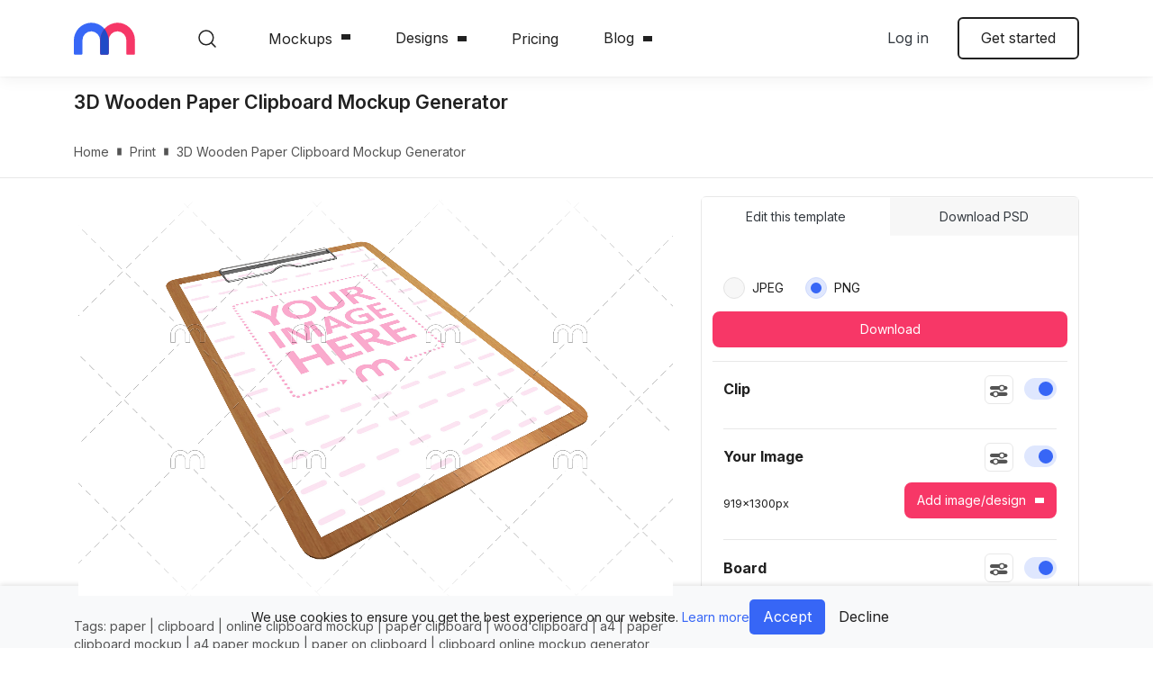

--- FILE ---
content_type: text/css; charset=UTF-8
request_url: https://mediamodifier.com/assets/css/styles-screen.css?t=1768406538250
body_size: 41181
content:
/*!
 * Bootstrap v4.6.0 (https://getbootstrap.com/)
 * Copyright 2011-2019 The Bootstrap Authors
 * Copyright 2011-2019 Twitter, Inc.
 * Licensed under MIT (https://github.com/twbs/bootstrap/blob/master/LICENSE)
 */*,*::before,*::after{box-sizing:border-box}html{font-family:sans-serif;line-height:1.15;-webkit-text-size-adjust:100%;-webkit-tap-highlight-color:rgba(0,0,0,0)}article,aside,figcaption,figure,footer,header,hgroup,main,nav,section{display:block}body{margin:0;font-family:"Inter",sans-serif;font-size:1rem;font-weight:400;line-height:1.47;color:#212121;text-align:left;background-color:#fff}[tabindex="-1"]:focus:not(:focus-visible){outline:0 !important}hr{box-sizing:content-box;height:0;overflow:visible}h1,h2,h3,h4,h5,h6{margin-top:0;margin-bottom:1rem}p{margin-top:0;margin-bottom:1.2rem}abbr[title],abbr[data-original-title]{text-decoration:underline;-webkit-text-decoration:underline dotted;text-decoration:underline dotted;cursor:help;border-bottom:0;-webkit-text-decoration-skip-ink:none;text-decoration-skip-ink:none}address{margin-bottom:1rem;font-style:normal;line-height:inherit}ol,ul,dl{margin-top:0;margin-bottom:1rem}ol ol,ul ul,ol ul,ul ol{margin-bottom:0}dt{font-weight:600}dd{margin-bottom:.5rem;margin-left:0}blockquote{margin:0 0 1rem}b,strong{font-weight:700}small{font-size:80%}sub,sup{position:relative;font-size:75%;line-height:0;vertical-align:baseline}sub{bottom:-0.25em}sup{top:-0.5em}a{color:#3766f6;text-decoration:none;background-color:transparent}a:hover{color:#3766f6;text-decoration:underline}a:not([href]):not([class]){color:inherit;text-decoration:none}a:not([href]):not([class]):hover{color:inherit;text-decoration:none}pre,code,kbd,samp{font-family:SFMono-Regular,Menlo,Monaco,Consolas,"Liberation Mono","Courier New",monospace;font-size:1em}pre{margin-top:0;margin-bottom:1rem;overflow:auto;-ms-overflow-style:scrollbar}figure{margin:0 0 1rem}img{vertical-align:middle;border-style:none}svg{overflow:hidden;vertical-align:middle}table{border-collapse:collapse}caption{padding-top:.75rem;padding-bottom:.75rem;color:#545454;text-align:left;caption-side:bottom}th{text-align:inherit;text-align:-webkit-match-parent}label{display:inline-block;margin-bottom:.5rem}button{border-radius:0}button:focus:not(:focus-visible){outline:0}input,button,select,optgroup,textarea{margin:0;font-family:inherit;font-size:inherit;line-height:inherit}button,input{overflow:visible}button,select{text-transform:none}[role=button]{cursor:pointer}select{word-wrap:normal}button,[type=button],[type=reset],[type=submit]{-webkit-appearance:button}button:not(:disabled),[type=button]:not(:disabled),[type=reset]:not(:disabled),[type=submit]:not(:disabled){cursor:pointer}button::-moz-focus-inner,[type=button]::-moz-focus-inner,[type=reset]::-moz-focus-inner,[type=submit]::-moz-focus-inner{padding:0;border-style:none}input[type=radio],input[type=checkbox]{box-sizing:border-box;padding:0}textarea{overflow:auto;resize:vertical}fieldset{min-width:0;padding:0;margin:0;border:0}legend{display:block;width:100%;max-width:100%;padding:0;margin-bottom:.5rem;font-size:1.5rem;line-height:inherit;color:inherit;white-space:normal}progress{vertical-align:baseline}[type=number]::-webkit-inner-spin-button,[type=number]::-webkit-outer-spin-button{height:auto}[type=search]{outline-offset:-2px;-webkit-appearance:none}[type=search]::-webkit-search-decoration{-webkit-appearance:none}::-webkit-file-upload-button{font:inherit;-webkit-appearance:button}output{display:inline-block}summary{display:list-item;cursor:pointer}template{display:none}[hidden]{display:none !important}h1,h2,h3,h4,h5,h6,.h1,.h2,.h3,.h4,.h5,.h6{margin-bottom:1rem;font-weight:600;line-height:1.2}h1,.h1{font-size:clamp(48px, 5vw, 5rem)}h2,.h2{font-size:clamp(42px, 5vw, 3rem)}h3,.h3{font-size:clamp(38px, 5vw, 2rem)}h4,.h4{font-size:clamp(32px, 5vw, 1.5rem)}h5,.h5{font-size:clamp(20px, 5vw, 1.2rem)}h6,.h6{font-size:clamp(20px, 5vw, 1rem)}.lead{font-size:1.125rem;font-weight:600}.display-1{font-size:6rem;font-weight:600;line-height:1.2}.display-2{font-size:5rem;font-weight:600;line-height:1.2}.display-3{font-size:4rem;font-weight:600;line-height:1.2}.display-4{font-size:3rem;font-weight:600;line-height:1.2}hr{margin-top:1rem;margin-bottom:1rem;border:0;border-top:1px solid rgba(0,0,0,.1)}small,.small{font-size:0.875rem;font-weight:400}mark,.mark{padding:.2em;background-color:#fcf8e3}.list-unstyled{padding-left:0;list-style:none}.list-inline{padding-left:0;list-style:none}.list-inline-item{display:inline-block}.list-inline-item:not(:last-child){margin-right:.5rem}.initialism{font-size:90%;text-transform:uppercase}.blockquote{margin-bottom:1rem;font-size:1.25rem}.blockquote-footer{display:block;font-size:0.875rem;color:#545454}.blockquote-footer::before{content:"— "}.img-fluid{max-width:100%;height:auto}.img-thumbnail{padding:.25rem;background-color:#fff;border:1px solid #c7c7c7;border-radius:6px;max-width:100%;height:auto}.figure{display:inline-block}.figure-img{margin-bottom:.5rem;line-height:1}.figure-caption{font-size:90%;color:#545454}.container,.container-fluid,.container-xxl,.container-xl,.container-lg,.container-md,.container-sm{width:100%;padding-right:12px;padding-left:12px;margin-right:auto;margin-left:auto}@media(min-width: 576px){.container-sm,.container{max-width:540px}}@media(min-width: 768px){.container-md,.container-sm,.container{max-width:720px}}@media(min-width: 992px){.container-lg,.container-md,.container-sm,.container{max-width:960px}}@media(min-width: 1200px){.container-xl,.container-lg,.container-md,.container-sm,.container{max-width:1140px}}@media(min-width: 1680px){.container-xxl,.container-xl,.container-lg,.container-md,.container-sm,.container{max-width:1520px}}.row{display:-ms-flexbox;display:flex;-ms-flex-wrap:wrap;flex-wrap:wrap;margin-right:-12px;margin-left:-12px}.no-gutters{margin-right:0;margin-left:0}.no-gutters>.col,.no-gutters>[class*=col-]{padding-right:0;padding-left:0}.col-xxl,.col-xxl-auto,.col-xxl-12,.col-xxl-11,.col-xxl-10,.col-xxl-9,.col-xxl-8,.col-xxl-7,.col-xxl-6,.col-xxl-5,.col-xxl-4,.col-xxl-3,.col-xxl-2,.col-xxl-1,.col-xl,.col-xl-auto,.col-xl-12,.col-xl-11,.col-xl-10,.col-xl-9,.col-xl-8,.col-xl-7,.col-xl-6,.col-xl-5,.col-xl-4,.col-xl-3,.col-xl-2,.col-xl-1,.col-lg,.col-lg-auto,.col-lg-12,.col-lg-11,.col-lg-10,.col-lg-9,.col-lg-8,.col-lg-7,.col-lg-6,.col-lg-5,.col-lg-4,.col-lg-3,.col-lg-2,.col-lg-1,.col-md,.col-md-auto,.col-md-12,.col-md-11,.col-md-10,.col-md-9,.col-md-8,.col-md-7,.col-md-6,.col-md-5,.col-md-4,.col-md-3,.col-md-2,.col-md-1,.col-sm,.col-sm-auto,.col-sm-12,.col-sm-11,.col-sm-10,.col-sm-9,.col-sm-8,.col-sm-7,.col-sm-6,.col-sm-5,.col-sm-4,.col-sm-3,.col-sm-2,.col-sm-1,.col,.col-auto,.col-12,.col-11,.col-10,.col-9,.col-8,.col-7,.col-6,.col-5,.col-4,.col-3,.col-2,.col-1{position:relative;width:100%;padding-right:12px;padding-left:12px}.col{-ms-flex-preferred-size:0;flex-basis:0;-ms-flex-positive:1;flex-grow:1;max-width:100%}.row-cols-1>*{-ms-flex:0 0 100%;flex:0 0 100%;max-width:100%}.row-cols-2>*{-ms-flex:0 0 50%;flex:0 0 50%;max-width:50%}.row-cols-3>*{-ms-flex:0 0 33.3333333333%;flex:0 0 33.3333333333%;max-width:33.3333333333%}.row-cols-4>*{-ms-flex:0 0 25%;flex:0 0 25%;max-width:25%}.row-cols-5>*{-ms-flex:0 0 20%;flex:0 0 20%;max-width:20%}.row-cols-6>*{-ms-flex:0 0 16.6666666667%;flex:0 0 16.6666666667%;max-width:16.6666666667%}.col-auto{-ms-flex:0 0 auto;flex:0 0 auto;width:auto;max-width:100%}.col-1{-ms-flex:0 0 8.33333333%;flex:0 0 8.33333333%;max-width:8.33333333%}.col-2{-ms-flex:0 0 16.66666667%;flex:0 0 16.66666667%;max-width:16.66666667%}.col-3{-ms-flex:0 0 25%;flex:0 0 25%;max-width:25%}.col-4{-ms-flex:0 0 33.33333333%;flex:0 0 33.33333333%;max-width:33.33333333%}.col-5{-ms-flex:0 0 41.66666667%;flex:0 0 41.66666667%;max-width:41.66666667%}.col-6{-ms-flex:0 0 50%;flex:0 0 50%;max-width:50%}.col-7{-ms-flex:0 0 58.33333333%;flex:0 0 58.33333333%;max-width:58.33333333%}.col-8{-ms-flex:0 0 66.66666667%;flex:0 0 66.66666667%;max-width:66.66666667%}.col-9{-ms-flex:0 0 75%;flex:0 0 75%;max-width:75%}.col-10{-ms-flex:0 0 83.33333333%;flex:0 0 83.33333333%;max-width:83.33333333%}.col-11{-ms-flex:0 0 91.66666667%;flex:0 0 91.66666667%;max-width:91.66666667%}.col-12{-ms-flex:0 0 100%;flex:0 0 100%;max-width:100%}.order-first{-ms-flex-order:-1;order:-1}.order-last{-ms-flex-order:13;order:13}.order-0{-ms-flex-order:0;order:0}.order-1{-ms-flex-order:1;order:1}.order-2{-ms-flex-order:2;order:2}.order-3{-ms-flex-order:3;order:3}.order-4{-ms-flex-order:4;order:4}.order-5{-ms-flex-order:5;order:5}.order-6{-ms-flex-order:6;order:6}.order-7{-ms-flex-order:7;order:7}.order-8{-ms-flex-order:8;order:8}.order-9{-ms-flex-order:9;order:9}.order-10{-ms-flex-order:10;order:10}.order-11{-ms-flex-order:11;order:11}.order-12{-ms-flex-order:12;order:12}.offset-1{margin-left:8.33333333%}.offset-2{margin-left:16.66666667%}.offset-3{margin-left:25%}.offset-4{margin-left:33.33333333%}.offset-5{margin-left:41.66666667%}.offset-6{margin-left:50%}.offset-7{margin-left:58.33333333%}.offset-8{margin-left:66.66666667%}.offset-9{margin-left:75%}.offset-10{margin-left:83.33333333%}.offset-11{margin-left:91.66666667%}@media(min-width: 576px){.col-sm{-ms-flex-preferred-size:0;flex-basis:0;-ms-flex-positive:1;flex-grow:1;max-width:100%}.row-cols-sm-1>*{-ms-flex:0 0 100%;flex:0 0 100%;max-width:100%}.row-cols-sm-2>*{-ms-flex:0 0 50%;flex:0 0 50%;max-width:50%}.row-cols-sm-3>*{-ms-flex:0 0 33.3333333333%;flex:0 0 33.3333333333%;max-width:33.3333333333%}.row-cols-sm-4>*{-ms-flex:0 0 25%;flex:0 0 25%;max-width:25%}.row-cols-sm-5>*{-ms-flex:0 0 20%;flex:0 0 20%;max-width:20%}.row-cols-sm-6>*{-ms-flex:0 0 16.6666666667%;flex:0 0 16.6666666667%;max-width:16.6666666667%}.col-sm-auto{-ms-flex:0 0 auto;flex:0 0 auto;width:auto;max-width:100%}.col-sm-1{-ms-flex:0 0 8.33333333%;flex:0 0 8.33333333%;max-width:8.33333333%}.col-sm-2{-ms-flex:0 0 16.66666667%;flex:0 0 16.66666667%;max-width:16.66666667%}.col-sm-3{-ms-flex:0 0 25%;flex:0 0 25%;max-width:25%}.col-sm-4{-ms-flex:0 0 33.33333333%;flex:0 0 33.33333333%;max-width:33.33333333%}.col-sm-5{-ms-flex:0 0 41.66666667%;flex:0 0 41.66666667%;max-width:41.66666667%}.col-sm-6{-ms-flex:0 0 50%;flex:0 0 50%;max-width:50%}.col-sm-7{-ms-flex:0 0 58.33333333%;flex:0 0 58.33333333%;max-width:58.33333333%}.col-sm-8{-ms-flex:0 0 66.66666667%;flex:0 0 66.66666667%;max-width:66.66666667%}.col-sm-9{-ms-flex:0 0 75%;flex:0 0 75%;max-width:75%}.col-sm-10{-ms-flex:0 0 83.33333333%;flex:0 0 83.33333333%;max-width:83.33333333%}.col-sm-11{-ms-flex:0 0 91.66666667%;flex:0 0 91.66666667%;max-width:91.66666667%}.col-sm-12{-ms-flex:0 0 100%;flex:0 0 100%;max-width:100%}.order-sm-first{-ms-flex-order:-1;order:-1}.order-sm-last{-ms-flex-order:13;order:13}.order-sm-0{-ms-flex-order:0;order:0}.order-sm-1{-ms-flex-order:1;order:1}.order-sm-2{-ms-flex-order:2;order:2}.order-sm-3{-ms-flex-order:3;order:3}.order-sm-4{-ms-flex-order:4;order:4}.order-sm-5{-ms-flex-order:5;order:5}.order-sm-6{-ms-flex-order:6;order:6}.order-sm-7{-ms-flex-order:7;order:7}.order-sm-8{-ms-flex-order:8;order:8}.order-sm-9{-ms-flex-order:9;order:9}.order-sm-10{-ms-flex-order:10;order:10}.order-sm-11{-ms-flex-order:11;order:11}.order-sm-12{-ms-flex-order:12;order:12}.offset-sm-0{margin-left:0}.offset-sm-1{margin-left:8.33333333%}.offset-sm-2{margin-left:16.66666667%}.offset-sm-3{margin-left:25%}.offset-sm-4{margin-left:33.33333333%}.offset-sm-5{margin-left:41.66666667%}.offset-sm-6{margin-left:50%}.offset-sm-7{margin-left:58.33333333%}.offset-sm-8{margin-left:66.66666667%}.offset-sm-9{margin-left:75%}.offset-sm-10{margin-left:83.33333333%}.offset-sm-11{margin-left:91.66666667%}}@media(min-width: 768px){.col-md{-ms-flex-preferred-size:0;flex-basis:0;-ms-flex-positive:1;flex-grow:1;max-width:100%}.row-cols-md-1>*{-ms-flex:0 0 100%;flex:0 0 100%;max-width:100%}.row-cols-md-2>*{-ms-flex:0 0 50%;flex:0 0 50%;max-width:50%}.row-cols-md-3>*{-ms-flex:0 0 33.3333333333%;flex:0 0 33.3333333333%;max-width:33.3333333333%}.row-cols-md-4>*{-ms-flex:0 0 25%;flex:0 0 25%;max-width:25%}.row-cols-md-5>*{-ms-flex:0 0 20%;flex:0 0 20%;max-width:20%}.row-cols-md-6>*{-ms-flex:0 0 16.6666666667%;flex:0 0 16.6666666667%;max-width:16.6666666667%}.col-md-auto{-ms-flex:0 0 auto;flex:0 0 auto;width:auto;max-width:100%}.col-md-1{-ms-flex:0 0 8.33333333%;flex:0 0 8.33333333%;max-width:8.33333333%}.col-md-2{-ms-flex:0 0 16.66666667%;flex:0 0 16.66666667%;max-width:16.66666667%}.col-md-3{-ms-flex:0 0 25%;flex:0 0 25%;max-width:25%}.col-md-4{-ms-flex:0 0 33.33333333%;flex:0 0 33.33333333%;max-width:33.33333333%}.col-md-5{-ms-flex:0 0 41.66666667%;flex:0 0 41.66666667%;max-width:41.66666667%}.col-md-6{-ms-flex:0 0 50%;flex:0 0 50%;max-width:50%}.col-md-7{-ms-flex:0 0 58.33333333%;flex:0 0 58.33333333%;max-width:58.33333333%}.col-md-8{-ms-flex:0 0 66.66666667%;flex:0 0 66.66666667%;max-width:66.66666667%}.col-md-9{-ms-flex:0 0 75%;flex:0 0 75%;max-width:75%}.col-md-10{-ms-flex:0 0 83.33333333%;flex:0 0 83.33333333%;max-width:83.33333333%}.col-md-11{-ms-flex:0 0 91.66666667%;flex:0 0 91.66666667%;max-width:91.66666667%}.col-md-12{-ms-flex:0 0 100%;flex:0 0 100%;max-width:100%}.order-md-first{-ms-flex-order:-1;order:-1}.order-md-last{-ms-flex-order:13;order:13}.order-md-0{-ms-flex-order:0;order:0}.order-md-1{-ms-flex-order:1;order:1}.order-md-2{-ms-flex-order:2;order:2}.order-md-3{-ms-flex-order:3;order:3}.order-md-4{-ms-flex-order:4;order:4}.order-md-5{-ms-flex-order:5;order:5}.order-md-6{-ms-flex-order:6;order:6}.order-md-7{-ms-flex-order:7;order:7}.order-md-8{-ms-flex-order:8;order:8}.order-md-9{-ms-flex-order:9;order:9}.order-md-10{-ms-flex-order:10;order:10}.order-md-11{-ms-flex-order:11;order:11}.order-md-12{-ms-flex-order:12;order:12}.offset-md-0{margin-left:0}.offset-md-1{margin-left:8.33333333%}.offset-md-2{margin-left:16.66666667%}.offset-md-3{margin-left:25%}.offset-md-4{margin-left:33.33333333%}.offset-md-5{margin-left:41.66666667%}.offset-md-6{margin-left:50%}.offset-md-7{margin-left:58.33333333%}.offset-md-8{margin-left:66.66666667%}.offset-md-9{margin-left:75%}.offset-md-10{margin-left:83.33333333%}.offset-md-11{margin-left:91.66666667%}}@media(min-width: 992px){.col-lg{-ms-flex-preferred-size:0;flex-basis:0;-ms-flex-positive:1;flex-grow:1;max-width:100%}.row-cols-lg-1>*{-ms-flex:0 0 100%;flex:0 0 100%;max-width:100%}.row-cols-lg-2>*{-ms-flex:0 0 50%;flex:0 0 50%;max-width:50%}.row-cols-lg-3>*{-ms-flex:0 0 33.3333333333%;flex:0 0 33.3333333333%;max-width:33.3333333333%}.row-cols-lg-4>*{-ms-flex:0 0 25%;flex:0 0 25%;max-width:25%}.row-cols-lg-5>*{-ms-flex:0 0 20%;flex:0 0 20%;max-width:20%}.row-cols-lg-6>*{-ms-flex:0 0 16.6666666667%;flex:0 0 16.6666666667%;max-width:16.6666666667%}.col-lg-auto{-ms-flex:0 0 auto;flex:0 0 auto;width:auto;max-width:100%}.col-lg-1{-ms-flex:0 0 8.33333333%;flex:0 0 8.33333333%;max-width:8.33333333%}.col-lg-2{-ms-flex:0 0 16.66666667%;flex:0 0 16.66666667%;max-width:16.66666667%}.col-lg-3{-ms-flex:0 0 25%;flex:0 0 25%;max-width:25%}.col-lg-4{-ms-flex:0 0 33.33333333%;flex:0 0 33.33333333%;max-width:33.33333333%}.col-lg-5{-ms-flex:0 0 41.66666667%;flex:0 0 41.66666667%;max-width:41.66666667%}.col-lg-6{-ms-flex:0 0 50%;flex:0 0 50%;max-width:50%}.col-lg-7{-ms-flex:0 0 58.33333333%;flex:0 0 58.33333333%;max-width:58.33333333%}.col-lg-8{-ms-flex:0 0 66.66666667%;flex:0 0 66.66666667%;max-width:66.66666667%}.col-lg-9{-ms-flex:0 0 75%;flex:0 0 75%;max-width:75%}.col-lg-10{-ms-flex:0 0 83.33333333%;flex:0 0 83.33333333%;max-width:83.33333333%}.col-lg-11{-ms-flex:0 0 91.66666667%;flex:0 0 91.66666667%;max-width:91.66666667%}.col-lg-12{-ms-flex:0 0 100%;flex:0 0 100%;max-width:100%}.order-lg-first{-ms-flex-order:-1;order:-1}.order-lg-last{-ms-flex-order:13;order:13}.order-lg-0{-ms-flex-order:0;order:0}.order-lg-1{-ms-flex-order:1;order:1}.order-lg-2{-ms-flex-order:2;order:2}.order-lg-3{-ms-flex-order:3;order:3}.order-lg-4{-ms-flex-order:4;order:4}.order-lg-5{-ms-flex-order:5;order:5}.order-lg-6{-ms-flex-order:6;order:6}.order-lg-7{-ms-flex-order:7;order:7}.order-lg-8{-ms-flex-order:8;order:8}.order-lg-9{-ms-flex-order:9;order:9}.order-lg-10{-ms-flex-order:10;order:10}.order-lg-11{-ms-flex-order:11;order:11}.order-lg-12{-ms-flex-order:12;order:12}.offset-lg-0{margin-left:0}.offset-lg-1{margin-left:8.33333333%}.offset-lg-2{margin-left:16.66666667%}.offset-lg-3{margin-left:25%}.offset-lg-4{margin-left:33.33333333%}.offset-lg-5{margin-left:41.66666667%}.offset-lg-6{margin-left:50%}.offset-lg-7{margin-left:58.33333333%}.offset-lg-8{margin-left:66.66666667%}.offset-lg-9{margin-left:75%}.offset-lg-10{margin-left:83.33333333%}.offset-lg-11{margin-left:91.66666667%}}@media(min-width: 1200px){.col-xl{-ms-flex-preferred-size:0;flex-basis:0;-ms-flex-positive:1;flex-grow:1;max-width:100%}.row-cols-xl-1>*{-ms-flex:0 0 100%;flex:0 0 100%;max-width:100%}.row-cols-xl-2>*{-ms-flex:0 0 50%;flex:0 0 50%;max-width:50%}.row-cols-xl-3>*{-ms-flex:0 0 33.3333333333%;flex:0 0 33.3333333333%;max-width:33.3333333333%}.row-cols-xl-4>*{-ms-flex:0 0 25%;flex:0 0 25%;max-width:25%}.row-cols-xl-5>*{-ms-flex:0 0 20%;flex:0 0 20%;max-width:20%}.row-cols-xl-6>*{-ms-flex:0 0 16.6666666667%;flex:0 0 16.6666666667%;max-width:16.6666666667%}.col-xl-auto{-ms-flex:0 0 auto;flex:0 0 auto;width:auto;max-width:100%}.col-xl-1{-ms-flex:0 0 8.33333333%;flex:0 0 8.33333333%;max-width:8.33333333%}.col-xl-2{-ms-flex:0 0 16.66666667%;flex:0 0 16.66666667%;max-width:16.66666667%}.col-xl-3{-ms-flex:0 0 25%;flex:0 0 25%;max-width:25%}.col-xl-4{-ms-flex:0 0 33.33333333%;flex:0 0 33.33333333%;max-width:33.33333333%}.col-xl-5{-ms-flex:0 0 41.66666667%;flex:0 0 41.66666667%;max-width:41.66666667%}.col-xl-6{-ms-flex:0 0 50%;flex:0 0 50%;max-width:50%}.col-xl-7{-ms-flex:0 0 58.33333333%;flex:0 0 58.33333333%;max-width:58.33333333%}.col-xl-8{-ms-flex:0 0 66.66666667%;flex:0 0 66.66666667%;max-width:66.66666667%}.col-xl-9{-ms-flex:0 0 75%;flex:0 0 75%;max-width:75%}.col-xl-10{-ms-flex:0 0 83.33333333%;flex:0 0 83.33333333%;max-width:83.33333333%}.col-xl-11{-ms-flex:0 0 91.66666667%;flex:0 0 91.66666667%;max-width:91.66666667%}.col-xl-12{-ms-flex:0 0 100%;flex:0 0 100%;max-width:100%}.order-xl-first{-ms-flex-order:-1;order:-1}.order-xl-last{-ms-flex-order:13;order:13}.order-xl-0{-ms-flex-order:0;order:0}.order-xl-1{-ms-flex-order:1;order:1}.order-xl-2{-ms-flex-order:2;order:2}.order-xl-3{-ms-flex-order:3;order:3}.order-xl-4{-ms-flex-order:4;order:4}.order-xl-5{-ms-flex-order:5;order:5}.order-xl-6{-ms-flex-order:6;order:6}.order-xl-7{-ms-flex-order:7;order:7}.order-xl-8{-ms-flex-order:8;order:8}.order-xl-9{-ms-flex-order:9;order:9}.order-xl-10{-ms-flex-order:10;order:10}.order-xl-11{-ms-flex-order:11;order:11}.order-xl-12{-ms-flex-order:12;order:12}.offset-xl-0{margin-left:0}.offset-xl-1{margin-left:8.33333333%}.offset-xl-2{margin-left:16.66666667%}.offset-xl-3{margin-left:25%}.offset-xl-4{margin-left:33.33333333%}.offset-xl-5{margin-left:41.66666667%}.offset-xl-6{margin-left:50%}.offset-xl-7{margin-left:58.33333333%}.offset-xl-8{margin-left:66.66666667%}.offset-xl-9{margin-left:75%}.offset-xl-10{margin-left:83.33333333%}.offset-xl-11{margin-left:91.66666667%}}@media(min-width: 1680px){.col-xxl{-ms-flex-preferred-size:0;flex-basis:0;-ms-flex-positive:1;flex-grow:1;max-width:100%}.row-cols-xxl-1>*{-ms-flex:0 0 100%;flex:0 0 100%;max-width:100%}.row-cols-xxl-2>*{-ms-flex:0 0 50%;flex:0 0 50%;max-width:50%}.row-cols-xxl-3>*{-ms-flex:0 0 33.3333333333%;flex:0 0 33.3333333333%;max-width:33.3333333333%}.row-cols-xxl-4>*{-ms-flex:0 0 25%;flex:0 0 25%;max-width:25%}.row-cols-xxl-5>*{-ms-flex:0 0 20%;flex:0 0 20%;max-width:20%}.row-cols-xxl-6>*{-ms-flex:0 0 16.6666666667%;flex:0 0 16.6666666667%;max-width:16.6666666667%}.col-xxl-auto{-ms-flex:0 0 auto;flex:0 0 auto;width:auto;max-width:100%}.col-xxl-1{-ms-flex:0 0 8.33333333%;flex:0 0 8.33333333%;max-width:8.33333333%}.col-xxl-2{-ms-flex:0 0 16.66666667%;flex:0 0 16.66666667%;max-width:16.66666667%}.col-xxl-3{-ms-flex:0 0 25%;flex:0 0 25%;max-width:25%}.col-xxl-4{-ms-flex:0 0 33.33333333%;flex:0 0 33.33333333%;max-width:33.33333333%}.col-xxl-5{-ms-flex:0 0 41.66666667%;flex:0 0 41.66666667%;max-width:41.66666667%}.col-xxl-6{-ms-flex:0 0 50%;flex:0 0 50%;max-width:50%}.col-xxl-7{-ms-flex:0 0 58.33333333%;flex:0 0 58.33333333%;max-width:58.33333333%}.col-xxl-8{-ms-flex:0 0 66.66666667%;flex:0 0 66.66666667%;max-width:66.66666667%}.col-xxl-9{-ms-flex:0 0 75%;flex:0 0 75%;max-width:75%}.col-xxl-10{-ms-flex:0 0 83.33333333%;flex:0 0 83.33333333%;max-width:83.33333333%}.col-xxl-11{-ms-flex:0 0 91.66666667%;flex:0 0 91.66666667%;max-width:91.66666667%}.col-xxl-12{-ms-flex:0 0 100%;flex:0 0 100%;max-width:100%}.order-xxl-first{-ms-flex-order:-1;order:-1}.order-xxl-last{-ms-flex-order:13;order:13}.order-xxl-0{-ms-flex-order:0;order:0}.order-xxl-1{-ms-flex-order:1;order:1}.order-xxl-2{-ms-flex-order:2;order:2}.order-xxl-3{-ms-flex-order:3;order:3}.order-xxl-4{-ms-flex-order:4;order:4}.order-xxl-5{-ms-flex-order:5;order:5}.order-xxl-6{-ms-flex-order:6;order:6}.order-xxl-7{-ms-flex-order:7;order:7}.order-xxl-8{-ms-flex-order:8;order:8}.order-xxl-9{-ms-flex-order:9;order:9}.order-xxl-10{-ms-flex-order:10;order:10}.order-xxl-11{-ms-flex-order:11;order:11}.order-xxl-12{-ms-flex-order:12;order:12}.offset-xxl-0{margin-left:0}.offset-xxl-1{margin-left:8.33333333%}.offset-xxl-2{margin-left:16.66666667%}.offset-xxl-3{margin-left:25%}.offset-xxl-4{margin-left:33.33333333%}.offset-xxl-5{margin-left:41.66666667%}.offset-xxl-6{margin-left:50%}.offset-xxl-7{margin-left:58.33333333%}.offset-xxl-8{margin-left:66.66666667%}.offset-xxl-9{margin-left:75%}.offset-xxl-10{margin-left:83.33333333%}.offset-xxl-11{margin-left:91.66666667%}}.table{width:100%;margin-bottom:1rem;color:#212121}.table th,.table td{padding:.75rem;vertical-align:top;border-top:1px solid #e8e8e8}.table thead th{vertical-align:bottom;border-bottom:2px solid #e8e8e8}.table tbody+tbody{border-top:2px solid #e8e8e8}.table-sm th,.table-sm td{padding:.3rem}.table-bordered{border:1px solid #e8e8e8}.table-bordered th,.table-bordered td{border:1px solid #e8e8e8}.table-bordered thead th,.table-bordered thead td{border-bottom-width:2px}.table-borderless th,.table-borderless td,.table-borderless thead th,.table-borderless tbody+tbody{border:0}.table-striped tbody tr:nth-of-type(odd){background-color:rgba(0,0,0,.05)}.table-hover tbody tr:hover{color:#212121;background-color:rgba(0,0,0,.075)}.table-primary,.table-primary>th,.table-primary>td{background-color:#fdc7d4}.table-primary th,.table-primary td,.table-primary thead th,.table-primary tbody+tbody{border-color:#fb97b0}.table-hover .table-primary:hover{background-color:#fcaec1}.table-hover .table-primary:hover>td,.table-hover .table-primary:hover>th{background-color:#fcaec1}.table-secondary,.table-secondary>th,.table-secondary>td{background-color:#c7d4fc}.table-secondary th,.table-secondary td,.table-secondary thead th,.table-secondary tbody+tbody{border-color:#97affa}.table-hover .table-secondary:hover{background-color:#afc1fb}.table-hover .table-secondary:hover>td,.table-hover .table-secondary:hover>th{background-color:#afc1fb}.table-success,.table-success>th,.table-success>td{background-color:#c3e6cb}.table-success th,.table-success td,.table-success thead th,.table-success tbody+tbody{border-color:#8fd19e}.table-hover .table-success:hover{background-color:#b1dfbb}.table-hover .table-success:hover>td,.table-hover .table-success:hover>th{background-color:#b1dfbb}.table-info,.table-info>th,.table-info>td{background-color:#bee5eb}.table-info th,.table-info td,.table-info thead th,.table-info tbody+tbody{border-color:#86cfda}.table-hover .table-info:hover{background-color:#abdde5}.table-hover .table-info:hover>td,.table-hover .table-info:hover>th{background-color:#abdde5}.table-warning,.table-warning>th,.table-warning>td{background-color:#ffeeba}.table-warning th,.table-warning td,.table-warning thead th,.table-warning tbody+tbody{border-color:#ffdf7e}.table-hover .table-warning:hover{background-color:#ffe8a1}.table-hover .table-warning:hover>td,.table-hover .table-warning:hover>th{background-color:#ffe8a1}.table-danger,.table-danger>th,.table-danger>td{background-color:#f5c6cb}.table-danger th,.table-danger td,.table-danger thead th,.table-danger tbody+tbody{border-color:#ed969e}.table-hover .table-danger:hover{background-color:#f1b0b7}.table-hover .table-danger:hover>td,.table-hover .table-danger:hover>th{background-color:#f1b0b7}.table-light,.table-light>th,.table-light>td{background-color:#fdfdfd}.table-light th,.table-light td,.table-light thead th,.table-light tbody+tbody{border-color:#fbfbfb}.table-hover .table-light:hover{background-color:#f0f0f0}.table-hover .table-light:hover>td,.table-hover .table-light:hover>th{background-color:#f0f0f0}.table-dark,.table-dark>th,.table-dark>td{background-color:#c6c8ca}.table-dark th,.table-dark td,.table-dark thead th,.table-dark tbody+tbody{border-color:#95999c}.table-hover .table-dark:hover{background-color:#b9bbbe}.table-hover .table-dark:hover>td,.table-hover .table-dark:hover>th{background-color:#b9bbbe}.table-tertiary,.table-tertiary>th,.table-tertiary>td{background-color:#fcfdff}.table-tertiary th,.table-tertiary td,.table-tertiary thead th,.table-tertiary tbody+tbody{border-color:#fafcff}.table-hover .table-tertiary:hover{background-color:#e3ecff}.table-hover .table-tertiary:hover>td,.table-hover .table-tertiary:hover>th{background-color:#e3ecff}.table-white,.table-white>th,.table-white>td{background-color:#fff}.table-white th,.table-white td,.table-white thead th,.table-white tbody+tbody{border-color:#fff}.table-hover .table-white:hover{background-color:#f2f2f2}.table-hover .table-white:hover>td,.table-hover .table-white:hover>th{background-color:#f2f2f2}.table-body,.table-body>th,.table-body>td{background-color:#c1c1c1}.table-body th,.table-body td,.table-body thead th,.table-body tbody+tbody{border-color:#8c8c8c}.table-hover .table-body:hover{background-color:#b4b4b4}.table-hover .table-body:hover>td,.table-hover .table-body:hover>th{background-color:#b4b4b4}.table-active,.table-active>th,.table-active>td{background-color:rgba(0,0,0,.075)}.table-hover .table-active:hover{background-color:rgba(0,0,0,.075)}.table-hover .table-active:hover>td,.table-hover .table-active:hover>th{background-color:rgba(0,0,0,.075)}.table .thead-dark th{color:#fff;background-color:#343a40;border-color:#454d55}.table .thead-light th{color:#424242;background-color:#e9ecef;border-color:#e8e8e8}.table-dark{color:#fff;background-color:#343a40}.table-dark th,.table-dark td,.table-dark thead th{border-color:#454d55}.table-dark.table-bordered{border:0}.table-dark.table-striped tbody tr:nth-of-type(odd){background-color:rgba(255,255,255,.05)}.table-dark.table-hover tbody tr:hover{color:#fff;background-color:rgba(255,255,255,.075)}@media(max-width: 575.98px){.table-responsive-sm{display:block;width:100%;overflow-x:auto;-webkit-overflow-scrolling:touch}.table-responsive-sm>.table-bordered{border:0}}@media(max-width: 767.98px){.table-responsive-md{display:block;width:100%;overflow-x:auto;-webkit-overflow-scrolling:touch}.table-responsive-md>.table-bordered{border:0}}@media(max-width: 991.98px){.table-responsive-lg{display:block;width:100%;overflow-x:auto;-webkit-overflow-scrolling:touch}.table-responsive-lg>.table-bordered{border:0}}@media(max-width: 1199.98px){.table-responsive-xl{display:block;width:100%;overflow-x:auto;-webkit-overflow-scrolling:touch}.table-responsive-xl>.table-bordered{border:0}}@media(max-width: 1679.98px){.table-responsive-xxl{display:block;width:100%;overflow-x:auto;-webkit-overflow-scrolling:touch}.table-responsive-xxl>.table-bordered{border:0}}.table-responsive{display:block;width:100%;overflow-x:auto;-webkit-overflow-scrolling:touch}.table-responsive>.table-bordered{border:0}.form-control{display:block;width:100%;height:calc(1.47em + 1.25rem + 2px);padding:.625rem .8rem;font-size:0.875rem;font-weight:400;line-height:1.47;color:#212121;background-color:#f7f7f7;background-clip:padding-box;border:1px solid #f7f7f7;border-radius:6px;transition:border-color .15s ease-in-out,box-shadow .15s ease-in-out}@media(prefers-reduced-motion: reduce){.form-control{transition:none}}.form-control::-ms-expand{background-color:transparent;border:0}.form-control:focus{color:#212121;background-color:#f7f7f7;border-color:#b7b7b7;outline:0;box-shadow:none}.form-control::-webkit-input-placeholder{color:#858585;opacity:1}.form-control::-moz-placeholder{color:#858585;opacity:1}.form-control:-ms-input-placeholder{color:#858585;opacity:1}.form-control::placeholder{color:#858585;opacity:1}.form-control:disabled,.form-control[readonly]{background-color:#e9ecef;opacity:1}input[type=date].form-control,input[type=time].form-control,input[type=datetime-local].form-control,input[type=month].form-control{-webkit-appearance:none;-moz-appearance:none;appearance:none}select.form-control:-moz-focusring{color:transparent;text-shadow:0 0 0 #212121}select.form-control:focus::-ms-value{color:#212121;background-color:#f7f7f7}.form-control-file,.form-control-range{display:block;width:100%}.col-form-label{padding-top:calc(0.625rem + 1px);padding-bottom:calc(0.625rem + 1px);margin-bottom:0;font-size:inherit;line-height:1.47}.col-form-label-lg{padding-top:calc(0.5rem + 1px);padding-bottom:calc(0.5rem + 1px);font-size:1.25rem;line-height:1.5}.col-form-label-sm{padding-top:calc(0.25rem + 1px);padding-bottom:calc(0.25rem + 1px);font-size:0.875rem;line-height:1.5}.form-control-plaintext{display:block;width:100%;padding:.625rem 0;margin-bottom:0;font-size:0.875rem;line-height:1.47;color:#212121;background-color:transparent;border:solid transparent;border-width:1px 0}.form-control-plaintext.form-control-sm,.form-control-plaintext.form-control-lg{padding-right:0;padding-left:0}.form-control-sm{height:32px;padding:.25rem .5rem;font-size:0.875rem;line-height:1.5;border-radius:4px}.form-control-lg{height:calc(1.5em + 1rem + 2px);padding:.5rem 1rem;font-size:1.25rem;line-height:1.5;border-radius:8px}select.form-control[size],select.form-control[multiple]{height:auto}textarea.form-control{height:auto}.form-group{margin-bottom:1.5rem}.form-text{display:block;margin-top:.25rem}.form-row{display:-ms-flexbox;display:flex;-ms-flex-wrap:wrap;flex-wrap:wrap;margin-right:-5px;margin-left:-5px}.form-row>.col,.form-row>[class*=col-]{padding-right:5px;padding-left:5px}.form-check{position:relative;display:block;padding-left:1.25rem}.form-check-input{position:absolute;margin-top:.3rem;margin-left:-1.25rem}.form-check-input[disabled]~.form-check-label,.form-check-input:disabled~.form-check-label{color:#545454}.form-check-label{margin-bottom:0}.form-check-inline{display:-ms-inline-flexbox;display:inline-flex;-ms-flex-align:center;align-items:center;padding-left:0;margin-right:.75rem}.form-check-inline .form-check-input{position:static;margin-top:0;margin-right:.3125rem;margin-left:0}.valid-feedback{display:none;width:100%;margin-top:.25rem;font-size:0.875rem;color:#28a745}.valid-tooltip{position:absolute;top:100%;left:0;z-index:5;display:none;max-width:100%;padding:.25rem .5rem;margin-top:.1rem;font-size:0.75rem;line-height:1.47;color:#fff;background-color:rgba(40,167,69,.9);border-radius:6px}.form-row>.col>.valid-tooltip,.form-row>[class*=col-]>.valid-tooltip{left:5px}.was-validated :valid~.valid-feedback,.was-validated :valid~.valid-tooltip,.is-valid~.valid-feedback,.is-valid~.valid-tooltip{display:block}.was-validated .form-control:valid,.form-control.is-valid{border-color:#28a745;padding-right:calc(1.47em + 1.25rem) !important;background-image:url("data:image/svg+xml,%3csvg xmlns='http://www.w3.org/2000/svg' width='8' height='8' viewBox='0 0 8 8'%3e%3cpath fill='%2328a745' d='M2.3 6.73L.6 4.53c-.4-1.04.46-1.4 1.1-.8l1.1 1.4 3.4-3.8c.6-.63 1.6-.27 1.2.7l-4 4.6c-.43.5-.8.4-1.1.1z'/%3e%3c/svg%3e");background-repeat:no-repeat;background-position:right calc(0.3675em + 0.3125rem) center;background-size:calc(0.735em + 0.625rem) calc(0.735em + 0.625rem)}.was-validated .form-control:valid:focus,.form-control.is-valid:focus{border-color:#28a745;box-shadow:0 0 0 1px rgba(40,167,69,.25)}.was-validated select.form-control:valid,select.form-control.is-valid{padding-right:3.2rem !important;background-position:right 1.6rem center}.was-validated textarea.form-control:valid,textarea.form-control.is-valid{padding-right:calc(1.47em + 1.25rem);background-position:top calc(0.3675em + 0.3125rem) right calc(0.3675em + 0.3125rem)}.was-validated .custom-select:valid,.custom-select.is-valid{border-color:#28a745;padding-right:calc(0.75em + 2.7375rem) !important;background:url("data:image/svg+xml,%3csvg xmlns='http://www.w3.org/2000/svg' width='4' height='5' viewBox='0 0 4 5'%3e%3cpath fill='%23343a40' d='M2 0L0 2h4zm0 5L0 3h4z'/%3e%3c/svg%3e") right .8rem center/8px 10px no-repeat,#f7f7f7 url("data:image/svg+xml,%3csvg xmlns='http://www.w3.org/2000/svg' width='8' height='8' viewBox='0 0 8 8'%3e%3cpath fill='%2328a745' d='M2.3 6.73L.6 4.53c-.4-1.04.46-1.4 1.1-.8l1.1 1.4 3.4-3.8c.6-.63 1.6-.27 1.2.7l-4 4.6c-.43.5-.8.4-1.1.1z'/%3e%3c/svg%3e") center right 1.8rem/calc(0.735em + 0.625rem) calc(0.735em + 0.625rem) no-repeat}.was-validated .custom-select:valid:focus,.custom-select.is-valid:focus{border-color:#28a745;box-shadow:0 0 0 1px rgba(40,167,69,.25)}.was-validated .form-check-input:valid~.form-check-label,.form-check-input.is-valid~.form-check-label{color:#28a745}.was-validated .form-check-input:valid~.valid-feedback,.was-validated .form-check-input:valid~.valid-tooltip,.form-check-input.is-valid~.valid-feedback,.form-check-input.is-valid~.valid-tooltip{display:block}.was-validated .custom-control-input:valid~.custom-control-label,.custom-control-input.is-valid~.custom-control-label{color:#28a745}.was-validated .custom-control-input:valid~.custom-control-label::before,.custom-control-input.is-valid~.custom-control-label::before{border-color:#28a745}.was-validated .custom-control-input:valid:checked~.custom-control-label::before,.custom-control-input.is-valid:checked~.custom-control-label::before{border-color:#34ce57;background-color:#34ce57}.was-validated .custom-control-input:valid:focus~.custom-control-label::before,.custom-control-input.is-valid:focus~.custom-control-label::before{box-shadow:0 0 0 1px rgba(40,167,69,.25)}.was-validated .custom-control-input:valid:focus:not(:checked)~.custom-control-label::before,.custom-control-input.is-valid:focus:not(:checked)~.custom-control-label::before{border-color:#28a745}.was-validated .custom-file-input:valid~.custom-file-label,.custom-file-input.is-valid~.custom-file-label{border-color:#28a745}.was-validated .custom-file-input:valid:focus~.custom-file-label,.custom-file-input.is-valid:focus~.custom-file-label{border-color:#28a745;box-shadow:0 0 0 1px rgba(40,167,69,.25)}.invalid-feedback{display:none;width:100%;margin-top:.25rem;font-size:0.875rem;color:#dc3545}.invalid-tooltip{position:absolute;top:100%;left:0;z-index:5;display:none;max-width:100%;padding:.25rem .5rem;margin-top:.1rem;font-size:0.75rem;line-height:1.47;color:#fff;background-color:rgba(220,53,69,.9);border-radius:6px}.form-row>.col>.invalid-tooltip,.form-row>[class*=col-]>.invalid-tooltip{left:5px}.was-validated :invalid~.invalid-feedback,.was-validated :invalid~.invalid-tooltip,.is-invalid~.invalid-feedback,.is-invalid~.invalid-tooltip{display:block}.was-validated .form-control:invalid,.form-control.is-invalid{border-color:#dc3545;padding-right:calc(1.47em + 1.25rem) !important;background-image:url("data:image/svg+xml,%3csvg xmlns='http://www.w3.org/2000/svg' width='12' height='12' fill='none' stroke='%23dc3545' viewBox='0 0 12 12'%3e%3ccircle cx='6' cy='6' r='4.5'/%3e%3cpath stroke-linejoin='round' d='M5.8 3.6h.4L6 6.5z'/%3e%3ccircle cx='6' cy='8.2' r='.6' fill='%23dc3545' stroke='none'/%3e%3c/svg%3e");background-repeat:no-repeat;background-position:right calc(0.3675em + 0.3125rem) center;background-size:calc(0.735em + 0.625rem) calc(0.735em + 0.625rem)}.was-validated .form-control:invalid:focus,.form-control.is-invalid:focus{border-color:#dc3545;box-shadow:0 0 0 1px rgba(220,53,69,.25)}.was-validated select.form-control:invalid,select.form-control.is-invalid{padding-right:3.2rem !important;background-position:right 1.6rem center}.was-validated textarea.form-control:invalid,textarea.form-control.is-invalid{padding-right:calc(1.47em + 1.25rem);background-position:top calc(0.3675em + 0.3125rem) right calc(0.3675em + 0.3125rem)}.was-validated .custom-select:invalid,.custom-select.is-invalid{border-color:#dc3545;padding-right:calc(0.75em + 2.7375rem) !important;background:url("data:image/svg+xml,%3csvg xmlns='http://www.w3.org/2000/svg' width='4' height='5' viewBox='0 0 4 5'%3e%3cpath fill='%23343a40' d='M2 0L0 2h4zm0 5L0 3h4z'/%3e%3c/svg%3e") right .8rem center/8px 10px no-repeat,#f7f7f7 url("data:image/svg+xml,%3csvg xmlns='http://www.w3.org/2000/svg' width='12' height='12' fill='none' stroke='%23dc3545' viewBox='0 0 12 12'%3e%3ccircle cx='6' cy='6' r='4.5'/%3e%3cpath stroke-linejoin='round' d='M5.8 3.6h.4L6 6.5z'/%3e%3ccircle cx='6' cy='8.2' r='.6' fill='%23dc3545' stroke='none'/%3e%3c/svg%3e") center right 1.8rem/calc(0.735em + 0.625rem) calc(0.735em + 0.625rem) no-repeat}.was-validated .custom-select:invalid:focus,.custom-select.is-invalid:focus{border-color:#dc3545;box-shadow:0 0 0 1px rgba(220,53,69,.25)}.was-validated .form-check-input:invalid~.form-check-label,.form-check-input.is-invalid~.form-check-label{color:#dc3545}.was-validated .form-check-input:invalid~.invalid-feedback,.was-validated .form-check-input:invalid~.invalid-tooltip,.form-check-input.is-invalid~.invalid-feedback,.form-check-input.is-invalid~.invalid-tooltip{display:block}.was-validated .custom-control-input:invalid~.custom-control-label,.custom-control-input.is-invalid~.custom-control-label{color:#dc3545}.was-validated .custom-control-input:invalid~.custom-control-label::before,.custom-control-input.is-invalid~.custom-control-label::before{border-color:#dc3545}.was-validated .custom-control-input:invalid:checked~.custom-control-label::before,.custom-control-input.is-invalid:checked~.custom-control-label::before{border-color:#e4606d;background-color:#e4606d}.was-validated .custom-control-input:invalid:focus~.custom-control-label::before,.custom-control-input.is-invalid:focus~.custom-control-label::before{box-shadow:0 0 0 1px rgba(220,53,69,.25)}.was-validated .custom-control-input:invalid:focus:not(:checked)~.custom-control-label::before,.custom-control-input.is-invalid:focus:not(:checked)~.custom-control-label::before{border-color:#dc3545}.was-validated .custom-file-input:invalid~.custom-file-label,.custom-file-input.is-invalid~.custom-file-label{border-color:#dc3545}.was-validated .custom-file-input:invalid:focus~.custom-file-label,.custom-file-input.is-invalid:focus~.custom-file-label{border-color:#dc3545;box-shadow:0 0 0 1px rgba(220,53,69,.25)}.form-inline{display:-ms-flexbox;display:flex;-ms-flex-flow:row wrap;flex-flow:row wrap;-ms-flex-align:center;align-items:center}.form-inline .form-check{width:100%}@media(min-width: 576px){.form-inline label{display:-ms-flexbox;display:flex;-ms-flex-align:center;align-items:center;-ms-flex-pack:center;justify-content:center;margin-bottom:0}.form-inline .form-group{display:-ms-flexbox;display:flex;-ms-flex:0 0 auto;flex:0 0 auto;-ms-flex-flow:row wrap;flex-flow:row wrap;-ms-flex-align:center;align-items:center;margin-bottom:0}.form-inline .form-control{display:inline-block;width:auto;vertical-align:middle}.form-inline .form-control-plaintext{display:inline-block}.form-inline .input-group,.form-inline .custom-select{width:auto}.form-inline .form-check{display:-ms-flexbox;display:flex;-ms-flex-align:center;align-items:center;-ms-flex-pack:center;justify-content:center;width:auto;padding-left:0}.form-inline .form-check-input{position:relative;-ms-flex-negative:0;flex-shrink:0;margin-top:0;margin-right:.25rem;margin-left:0}.form-inline .custom-control{-ms-flex-align:center;align-items:center;-ms-flex-pack:center;justify-content:center}.form-inline .custom-control-label{margin-bottom:0}}.btn{display:inline-block;font-weight:400;color:#212121;text-align:center;vertical-align:middle;-webkit-user-select:none;-moz-user-select:none;-ms-user-select:none;user-select:none;background-color:transparent;border:2px solid transparent;padding:.625rem 1.5rem;font-size:1rem;line-height:1.47;border-radius:6px;transition:color .15s ease-in-out,background-color .15s ease-in-out,border-color .15s ease-in-out,box-shadow .15s ease-in-out}@media(prefers-reduced-motion: reduce){.btn{transition:none}}.btn:hover{color:#212121;text-decoration:none}.btn:focus,.btn.focus{outline:0;box-shadow:none}.btn.disabled,.btn:disabled{opacity:.65}.btn:not(:disabled):not(.disabled){cursor:pointer}a.btn.disabled,fieldset:disabled a.btn{pointer-events:none}.btn-primary{color:#fff;background-color:#f73767;border-color:#f73767}.btn-primary:hover{color:#fff;background-color:#f6124b;border-color:#f10a44}.btn-primary:focus,.btn-primary.focus{color:#fff;background-color:#f6124b;border-color:#f10a44;box-shadow:0 0 0 9 rgba(248,85,126,.5)}.btn-primary.disabled,.btn-primary:disabled{color:#fff;background-color:#f73767;border-color:#f73767}.btn-primary:not(:disabled):not(.disabled):active,.btn-primary:not(:disabled):not(.disabled).active,.show>.btn-primary.dropdown-toggle{color:#fff;background-color:#f10a44;border-color:#e50940}.btn-primary:not(:disabled):not(.disabled):active:focus,.btn-primary:not(:disabled):not(.disabled).active:focus,.show>.btn-primary.dropdown-toggle:focus{box-shadow:0 0 0 9 rgba(248,85,126,.5)}.btn-secondary{color:#fff;background-color:#3766f6;border-color:#3766f6}.btn-secondary:hover{color:#fff;background-color:#124af4;border-color:#0b43ef}.btn-secondary:focus,.btn-secondary.focus{color:#fff;background-color:#124af4;border-color:#0b43ef;box-shadow:0 0 0 9 rgba(85,125,247,.5)}.btn-secondary.disabled,.btn-secondary:disabled{color:#fff;background-color:#3766f6;border-color:#3766f6}.btn-secondary:not(:disabled):not(.disabled):active,.btn-secondary:not(:disabled):not(.disabled).active,.show>.btn-secondary.dropdown-toggle{color:#fff;background-color:#0b43ef;border-color:#0a40e3}.btn-secondary:not(:disabled):not(.disabled):active:focus,.btn-secondary:not(:disabled):not(.disabled).active:focus,.show>.btn-secondary.dropdown-toggle:focus{box-shadow:0 0 0 9 rgba(85,125,247,.5)}.btn-success{color:#fff;background-color:#28a745;border-color:#28a745}.btn-success:hover{color:#fff;background-color:#218838;border-color:#1e7e34}.btn-success:focus,.btn-success.focus{color:#fff;background-color:#218838;border-color:#1e7e34;box-shadow:0 0 0 9 rgba(72,180,97,.5)}.btn-success.disabled,.btn-success:disabled{color:#fff;background-color:#28a745;border-color:#28a745}.btn-success:not(:disabled):not(.disabled):active,.btn-success:not(:disabled):not(.disabled).active,.show>.btn-success.dropdown-toggle{color:#fff;background-color:#1e7e34;border-color:#1c7430}.btn-success:not(:disabled):not(.disabled):active:focus,.btn-success:not(:disabled):not(.disabled).active:focus,.show>.btn-success.dropdown-toggle:focus{box-shadow:0 0 0 9 rgba(72,180,97,.5)}.btn-info{color:#fff;background-color:#17a2b8;border-color:#17a2b8}.btn-info:hover{color:#fff;background-color:#138496;border-color:#117a8b}.btn-info:focus,.btn-info.focus{color:#fff;background-color:#138496;border-color:#117a8b;box-shadow:0 0 0 9 rgba(58,176,195,.5)}.btn-info.disabled,.btn-info:disabled{color:#fff;background-color:#17a2b8;border-color:#17a2b8}.btn-info:not(:disabled):not(.disabled):active,.btn-info:not(:disabled):not(.disabled).active,.show>.btn-info.dropdown-toggle{color:#fff;background-color:#117a8b;border-color:#10707f}.btn-info:not(:disabled):not(.disabled):active:focus,.btn-info:not(:disabled):not(.disabled).active:focus,.show>.btn-info.dropdown-toggle:focus{box-shadow:0 0 0 9 rgba(58,176,195,.5)}.btn-warning{color:#212121;background-color:#ffc107;border-color:#ffc107}.btn-warning:hover{color:#212121;background-color:#e0a800;border-color:#d39e00}.btn-warning:focus,.btn-warning.focus{color:#212121;background-color:#e0a800;border-color:#d39e00;box-shadow:0 0 0 9 rgba(222,169,11,.5)}.btn-warning.disabled,.btn-warning:disabled{color:#212121;background-color:#ffc107;border-color:#ffc107}.btn-warning:not(:disabled):not(.disabled):active,.btn-warning:not(:disabled):not(.disabled).active,.show>.btn-warning.dropdown-toggle{color:#212121;background-color:#d39e00;border-color:#c69500}.btn-warning:not(:disabled):not(.disabled):active:focus,.btn-warning:not(:disabled):not(.disabled).active:focus,.show>.btn-warning.dropdown-toggle:focus{box-shadow:0 0 0 9 rgba(222,169,11,.5)}.btn-danger{color:#fff;background-color:#dc3545;border-color:#dc3545}.btn-danger:hover{color:#fff;background-color:#c82333;border-color:#bd2130}.btn-danger:focus,.btn-danger.focus{color:#fff;background-color:#c82333;border-color:#bd2130;box-shadow:0 0 0 9 rgba(225,83,97,.5)}.btn-danger.disabled,.btn-danger:disabled{color:#fff;background-color:#dc3545;border-color:#dc3545}.btn-danger:not(:disabled):not(.disabled):active,.btn-danger:not(:disabled):not(.disabled).active,.show>.btn-danger.dropdown-toggle{color:#fff;background-color:#bd2130;border-color:#b21f2d}.btn-danger:not(:disabled):not(.disabled):active:focus,.btn-danger:not(:disabled):not(.disabled).active:focus,.show>.btn-danger.dropdown-toggle:focus{box-shadow:0 0 0 9 rgba(225,83,97,.5)}.btn-light{color:#212121;background-color:#f7f7f7;border-color:#f7f7f7}.btn-light:hover{color:#212121;background-color:#e4e4e4;border-color:#dedede}.btn-light:focus,.btn-light.focus{color:#212121;background-color:#e4e4e4;border-color:#dedede;box-shadow:0 0 0 9 rgba(215,215,215,.5)}.btn-light.disabled,.btn-light:disabled{color:#212121;background-color:#f7f7f7;border-color:#f7f7f7}.btn-light:not(:disabled):not(.disabled):active,.btn-light:not(:disabled):not(.disabled).active,.show>.btn-light.dropdown-toggle{color:#212121;background-color:#dedede;border-color:#d7d7d7}.btn-light:not(:disabled):not(.disabled):active:focus,.btn-light:not(:disabled):not(.disabled).active:focus,.show>.btn-light.dropdown-toggle:focus{box-shadow:0 0 0 9 rgba(215,215,215,.5)}.btn-dark{color:#fff;background-color:#343a40;border-color:#343a40}.btn-dark:hover{color:#fff;background-color:#23272b;border-color:#1d2124}.btn-dark:focus,.btn-dark.focus{color:#fff;background-color:#23272b;border-color:#1d2124;box-shadow:0 0 0 9 rgba(82,88,93,.5)}.btn-dark.disabled,.btn-dark:disabled{color:#fff;background-color:#343a40;border-color:#343a40}.btn-dark:not(:disabled):not(.disabled):active,.btn-dark:not(:disabled):not(.disabled).active,.show>.btn-dark.dropdown-toggle{color:#fff;background-color:#1d2124;border-color:#171a1d}.btn-dark:not(:disabled):not(.disabled):active:focus,.btn-dark:not(:disabled):not(.disabled).active:focus,.show>.btn-dark.dropdown-toggle:focus{box-shadow:0 0 0 9 rgba(82,88,93,.5)}.btn-tertiary{color:#212121;background-color:#f5f9ff;border-color:#f5f9ff}.btn-tertiary:hover{color:#212121;background-color:#cfe2ff;border-color:#c2daff}.btn-tertiary:focus,.btn-tertiary.focus{color:#212121;background-color:#cfe2ff;border-color:#c2daff;box-shadow:0 0 0 9 rgba(213,217,222,.5)}.btn-tertiary.disabled,.btn-tertiary:disabled{color:#212121;background-color:#f5f9ff;border-color:#f5f9ff}.btn-tertiary:not(:disabled):not(.disabled):active,.btn-tertiary:not(:disabled):not(.disabled).active,.show>.btn-tertiary.dropdown-toggle{color:#212121;background-color:#c2daff;border-color:#b5d3ff}.btn-tertiary:not(:disabled):not(.disabled):active:focus,.btn-tertiary:not(:disabled):not(.disabled).active:focus,.show>.btn-tertiary.dropdown-toggle:focus{box-shadow:0 0 0 9 rgba(213,217,222,.5)}.btn-white{color:#212121;background-color:#fff;border-color:#fff}.btn-white:hover{color:#212121;background-color:#ececec;border-color:#e6e6e6}.btn-white:focus,.btn-white.focus{color:#212121;background-color:#ececec;border-color:#e6e6e6;box-shadow:0 0 0 9 rgba(222,222,222,.5)}.btn-white.disabled,.btn-white:disabled{color:#212121;background-color:#fff;border-color:#fff}.btn-white:not(:disabled):not(.disabled):active,.btn-white:not(:disabled):not(.disabled).active,.show>.btn-white.dropdown-toggle{color:#212121;background-color:#e6e6e6;border-color:#dfdfdf}.btn-white:not(:disabled):not(.disabled):active:focus,.btn-white:not(:disabled):not(.disabled).active:focus,.show>.btn-white.dropdown-toggle:focus{box-shadow:0 0 0 9 rgba(222,222,222,.5)}.btn-body{color:#fff;background-color:#212121;border-color:#212121}.btn-body:hover{color:#fff;background-color:#0e0e0e;border-color:#080808}.btn-body:focus,.btn-body.focus{color:#fff;background-color:#0e0e0e;border-color:#080808;box-shadow:0 0 0 9 rgba(66,66,66,.5)}.btn-body.disabled,.btn-body:disabled{color:#fff;background-color:#212121;border-color:#212121}.btn-body:not(:disabled):not(.disabled):active,.btn-body:not(:disabled):not(.disabled).active,.show>.btn-body.dropdown-toggle{color:#fff;background-color:#080808;border-color:#010101}.btn-body:not(:disabled):not(.disabled):active:focus,.btn-body:not(:disabled):not(.disabled).active:focus,.show>.btn-body.dropdown-toggle:focus{box-shadow:0 0 0 9 rgba(66,66,66,.5)}.btn-outline-primary{color:#f73767;border-color:#f73767}.btn-outline-primary:hover{color:#fff;background-color:#f73767;border-color:#f73767}.btn-outline-primary:focus,.btn-outline-primary.focus{box-shadow:0 0 0 9 rgba(247,55,103,.5)}.btn-outline-primary.disabled,.btn-outline-primary:disabled{color:#f73767;background-color:transparent}.btn-outline-primary:not(:disabled):not(.disabled):active,.btn-outline-primary:not(:disabled):not(.disabled).active,.show>.btn-outline-primary.dropdown-toggle{color:#fff;background-color:#f73767;border-color:#f73767}.btn-outline-primary:not(:disabled):not(.disabled):active:focus,.btn-outline-primary:not(:disabled):not(.disabled).active:focus,.show>.btn-outline-primary.dropdown-toggle:focus{box-shadow:0 0 0 9 rgba(247,55,103,.5)}.btn-outline-secondary{color:#3766f6;border-color:#3766f6}.btn-outline-secondary:hover{color:#fff;background-color:#3766f6;border-color:#3766f6}.btn-outline-secondary:focus,.btn-outline-secondary.focus{box-shadow:0 0 0 9 rgba(55,102,246,.5)}.btn-outline-secondary.disabled,.btn-outline-secondary:disabled{color:#3766f6;background-color:transparent}.btn-outline-secondary:not(:disabled):not(.disabled):active,.btn-outline-secondary:not(:disabled):not(.disabled).active,.show>.btn-outline-secondary.dropdown-toggle{color:#fff;background-color:#3766f6;border-color:#3766f6}.btn-outline-secondary:not(:disabled):not(.disabled):active:focus,.btn-outline-secondary:not(:disabled):not(.disabled).active:focus,.show>.btn-outline-secondary.dropdown-toggle:focus{box-shadow:0 0 0 9 rgba(55,102,246,.5)}.btn-outline-success{color:#28a745;border-color:#28a745}.btn-outline-success:hover{color:#fff;background-color:#28a745;border-color:#28a745}.btn-outline-success:focus,.btn-outline-success.focus{box-shadow:0 0 0 9 rgba(40,167,69,.5)}.btn-outline-success.disabled,.btn-outline-success:disabled{color:#28a745;background-color:transparent}.btn-outline-success:not(:disabled):not(.disabled):active,.btn-outline-success:not(:disabled):not(.disabled).active,.show>.btn-outline-success.dropdown-toggle{color:#fff;background-color:#28a745;border-color:#28a745}.btn-outline-success:not(:disabled):not(.disabled):active:focus,.btn-outline-success:not(:disabled):not(.disabled).active:focus,.show>.btn-outline-success.dropdown-toggle:focus{box-shadow:0 0 0 9 rgba(40,167,69,.5)}.btn-outline-info{color:#17a2b8;border-color:#17a2b8}.btn-outline-info:hover{color:#fff;background-color:#17a2b8;border-color:#17a2b8}.btn-outline-info:focus,.btn-outline-info.focus{box-shadow:0 0 0 9 rgba(23,162,184,.5)}.btn-outline-info.disabled,.btn-outline-info:disabled{color:#17a2b8;background-color:transparent}.btn-outline-info:not(:disabled):not(.disabled):active,.btn-outline-info:not(:disabled):not(.disabled).active,.show>.btn-outline-info.dropdown-toggle{color:#fff;background-color:#17a2b8;border-color:#17a2b8}.btn-outline-info:not(:disabled):not(.disabled):active:focus,.btn-outline-info:not(:disabled):not(.disabled).active:focus,.show>.btn-outline-info.dropdown-toggle:focus{box-shadow:0 0 0 9 rgba(23,162,184,.5)}.btn-outline-warning{color:#ffc107;border-color:#ffc107}.btn-outline-warning:hover{color:#212121;background-color:#ffc107;border-color:#ffc107}.btn-outline-warning:focus,.btn-outline-warning.focus{box-shadow:0 0 0 9 rgba(255,193,7,.5)}.btn-outline-warning.disabled,.btn-outline-warning:disabled{color:#ffc107;background-color:transparent}.btn-outline-warning:not(:disabled):not(.disabled):active,.btn-outline-warning:not(:disabled):not(.disabled).active,.show>.btn-outline-warning.dropdown-toggle{color:#212121;background-color:#ffc107;border-color:#ffc107}.btn-outline-warning:not(:disabled):not(.disabled):active:focus,.btn-outline-warning:not(:disabled):not(.disabled).active:focus,.show>.btn-outline-warning.dropdown-toggle:focus{box-shadow:0 0 0 9 rgba(255,193,7,.5)}.btn-outline-danger{color:#dc3545;border-color:#dc3545}.btn-outline-danger:hover{color:#fff;background-color:#dc3545;border-color:#dc3545}.btn-outline-danger:focus,.btn-outline-danger.focus{box-shadow:0 0 0 9 rgba(220,53,69,.5)}.btn-outline-danger.disabled,.btn-outline-danger:disabled{color:#dc3545;background-color:transparent}.btn-outline-danger:not(:disabled):not(.disabled):active,.btn-outline-danger:not(:disabled):not(.disabled).active,.show>.btn-outline-danger.dropdown-toggle{color:#fff;background-color:#dc3545;border-color:#dc3545}.btn-outline-danger:not(:disabled):not(.disabled):active:focus,.btn-outline-danger:not(:disabled):not(.disabled).active:focus,.show>.btn-outline-danger.dropdown-toggle:focus{box-shadow:0 0 0 9 rgba(220,53,69,.5)}.btn-outline-light{color:#f7f7f7;border-color:#f7f7f7}.btn-outline-light:hover{color:#212121;background-color:#f7f7f7;border-color:#f7f7f7}.btn-outline-light:focus,.btn-outline-light.focus{box-shadow:0 0 0 9 rgba(247,247,247,.5)}.btn-outline-light.disabled,.btn-outline-light:disabled{color:#f7f7f7;background-color:transparent}.btn-outline-light:not(:disabled):not(.disabled):active,.btn-outline-light:not(:disabled):not(.disabled).active,.show>.btn-outline-light.dropdown-toggle{color:#212121;background-color:#f7f7f7;border-color:#f7f7f7}.btn-outline-light:not(:disabled):not(.disabled):active:focus,.btn-outline-light:not(:disabled):not(.disabled).active:focus,.show>.btn-outline-light.dropdown-toggle:focus{box-shadow:0 0 0 9 rgba(247,247,247,.5)}.btn-outline-dark{color:#343a40;border-color:#343a40}.btn-outline-dark:hover{color:#fff;background-color:#343a40;border-color:#343a40}.btn-outline-dark:focus,.btn-outline-dark.focus{box-shadow:0 0 0 9 rgba(52,58,64,.5)}.btn-outline-dark.disabled,.btn-outline-dark:disabled{color:#343a40;background-color:transparent}.btn-outline-dark:not(:disabled):not(.disabled):active,.btn-outline-dark:not(:disabled):not(.disabled).active,.show>.btn-outline-dark.dropdown-toggle{color:#fff;background-color:#343a40;border-color:#343a40}.btn-outline-dark:not(:disabled):not(.disabled):active:focus,.btn-outline-dark:not(:disabled):not(.disabled).active:focus,.show>.btn-outline-dark.dropdown-toggle:focus{box-shadow:0 0 0 9 rgba(52,58,64,.5)}.btn-outline-tertiary{color:#f5f9ff;border-color:#f5f9ff}.btn-outline-tertiary:hover{color:#212121;background-color:#f5f9ff;border-color:#f5f9ff}.btn-outline-tertiary:focus,.btn-outline-tertiary.focus{box-shadow:0 0 0 9 rgba(245,249,255,.5)}.btn-outline-tertiary.disabled,.btn-outline-tertiary:disabled{color:#f5f9ff;background-color:transparent}.btn-outline-tertiary:not(:disabled):not(.disabled):active,.btn-outline-tertiary:not(:disabled):not(.disabled).active,.show>.btn-outline-tertiary.dropdown-toggle{color:#212121;background-color:#f5f9ff;border-color:#f5f9ff}.btn-outline-tertiary:not(:disabled):not(.disabled):active:focus,.btn-outline-tertiary:not(:disabled):not(.disabled).active:focus,.show>.btn-outline-tertiary.dropdown-toggle:focus{box-shadow:0 0 0 9 rgba(245,249,255,.5)}.btn-outline-white{color:#fff;border-color:#fff}.btn-outline-white:hover{color:#212121;background-color:#fff;border-color:#fff}.btn-outline-white:focus,.btn-outline-white.focus{box-shadow:0 0 0 9 rgba(255,255,255,.5)}.btn-outline-white.disabled,.btn-outline-white:disabled{color:#fff;background-color:transparent}.btn-outline-white:not(:disabled):not(.disabled):active,.btn-outline-white:not(:disabled):not(.disabled).active,.show>.btn-outline-white.dropdown-toggle{color:#212121;background-color:#fff;border-color:#fff}.btn-outline-white:not(:disabled):not(.disabled):active:focus,.btn-outline-white:not(:disabled):not(.disabled).active:focus,.show>.btn-outline-white.dropdown-toggle:focus{box-shadow:0 0 0 9 rgba(255,255,255,.5)}.btn-outline-body{color:#212121;border-color:#212121}.btn-outline-body:hover{color:#fff;background-color:#212121;border-color:#212121}.btn-outline-body:focus,.btn-outline-body.focus{box-shadow:0 0 0 9 rgba(33,33,33,.5)}.btn-outline-body.disabled,.btn-outline-body:disabled{color:#212121;background-color:transparent}.btn-outline-body:not(:disabled):not(.disabled):active,.btn-outline-body:not(:disabled):not(.disabled).active,.show>.btn-outline-body.dropdown-toggle{color:#fff;background-color:#212121;border-color:#212121}.btn-outline-body:not(:disabled):not(.disabled):active:focus,.btn-outline-body:not(:disabled):not(.disabled).active:focus,.show>.btn-outline-body.dropdown-toggle:focus{box-shadow:0 0 0 9 rgba(33,33,33,.5)}.btn-link{font-weight:400;color:#3766f6;text-decoration:none}.btn-link:hover{color:#3766f6;text-decoration:underline}.btn-link:focus,.btn-link.focus{text-decoration:underline}.btn-link:disabled,.btn-link.disabled{color:#545454;pointer-events:none}.btn-lg,.btn-group-lg>.btn{padding:.5rem 1rem;font-size:1.25rem;line-height:1.5;border-radius:8px}.btn-sm,.btn-group-sm>.btn{padding:.475rem .75rem;font-size:0.875rem;line-height:1.5;border-radius:8px}.btn-block{display:block;width:100%}.btn-block+.btn-block{margin-top:.5rem}input[type=submit].btn-block,input[type=reset].btn-block,input[type=button].btn-block{width:100%}.fade{transition:opacity .15s linear}@media(prefers-reduced-motion: reduce){.fade{transition:none}}.fade:not(.show){opacity:0}.collapse:not(.show){display:none}.collapsing{position:relative;height:0;overflow:hidden;transition:height .35s ease}@media(prefers-reduced-motion: reduce){.collapsing{transition:none}}.dropup,.dropright,.dropdown,.dropleft{position:relative}.dropdown-toggle{white-space:nowrap}.dropdown-toggle::after{display:inline-block;margin-left:.255em;vertical-align:.255em;content:"";border-top:.3em solid;border-right:.3em solid transparent;border-bottom:0;border-left:.3em solid transparent}.dropdown-toggle:empty::after{margin-left:0}.dropdown-menu{position:absolute;top:100%;left:0;z-index:1000;display:none;float:left;min-width:10rem;padding:.5rem 0;margin:.125rem 0 0;font-size:0.9rem;color:#212121;text-align:left;list-style:none;background-color:#fff;background-clip:padding-box;border:0 solid rgba(0,0,0,0);border-radius:6px}.dropdown-menu-left{right:auto;left:0}.dropdown-menu-right{right:0;left:auto}@media(min-width: 576px){.dropdown-menu-sm-left{right:auto;left:0}.dropdown-menu-sm-right{right:0;left:auto}}@media(min-width: 768px){.dropdown-menu-md-left{right:auto;left:0}.dropdown-menu-md-right{right:0;left:auto}}@media(min-width: 992px){.dropdown-menu-lg-left{right:auto;left:0}.dropdown-menu-lg-right{right:0;left:auto}}@media(min-width: 1200px){.dropdown-menu-xl-left{right:auto;left:0}.dropdown-menu-xl-right{right:0;left:auto}}@media(min-width: 1680px){.dropdown-menu-xxl-left{right:auto;left:0}.dropdown-menu-xxl-right{right:0;left:auto}}.dropup .dropdown-menu{top:auto;bottom:100%;margin-top:0;margin-bottom:.125rem}.dropup .dropdown-toggle::after{display:inline-block;margin-left:.255em;vertical-align:.255em;content:"";border-top:0;border-right:.3em solid transparent;border-bottom:.3em solid;border-left:.3em solid transparent}.dropup .dropdown-toggle:empty::after{margin-left:0}.dropright .dropdown-menu{top:0;right:auto;left:100%;margin-top:0;margin-left:.125rem}.dropright .dropdown-toggle::after{display:inline-block;margin-left:.255em;vertical-align:.255em;content:"";border-top:.3em solid transparent;border-right:0;border-bottom:.3em solid transparent;border-left:.3em solid}.dropright .dropdown-toggle:empty::after{margin-left:0}.dropright .dropdown-toggle::after{vertical-align:0}.dropleft .dropdown-menu{top:0;right:100%;left:auto;margin-top:0;margin-right:.125rem}.dropleft .dropdown-toggle::after{display:inline-block;margin-left:.255em;vertical-align:.255em;content:""}.dropleft .dropdown-toggle::after{display:none}.dropleft .dropdown-toggle::before{display:inline-block;margin-right:.255em;vertical-align:.255em;content:"";border-top:.3em solid transparent;border-right:.3em solid;border-bottom:.3em solid transparent}.dropleft .dropdown-toggle:empty::after{margin-left:0}.dropleft .dropdown-toggle::before{vertical-align:0}.dropdown-menu[x-placement^=top],.dropdown-menu[x-placement^=right],.dropdown-menu[x-placement^=bottom],.dropdown-menu[x-placement^=left]{right:auto;bottom:auto}.dropdown-divider{height:0;margin:.5rem 0;overflow:hidden;border-top:1px solid #e9ecef}.dropdown-item{display:block;width:100%;padding:.8rem 1.5rem;clear:both;font-weight:400;color:#212121;text-align:inherit;white-space:nowrap;background-color:transparent;border:0}.dropdown-item:hover,.dropdown-item:focus{color:#3766f6;text-decoration:none;background-color:#f5f9ff}.dropdown-item.active,.dropdown-item:active{color:#3766f6;text-decoration:none;background-color:#f5f9ff}.dropdown-item.disabled,.dropdown-item:disabled{color:#adb5bd;pointer-events:none;background-color:transparent}.dropdown-menu.show{display:block}.dropdown-header{display:block;padding:.5rem 1.5rem;margin-bottom:0;font-size:0.875rem;color:#545454;white-space:nowrap}.dropdown-item-text{display:block;padding:.8rem 1.5rem;color:#212121}.btn-group,.btn-group-vertical{position:relative;display:-ms-inline-flexbox;display:inline-flex;vertical-align:middle}.btn-group>.btn,.btn-group-vertical>.btn{position:relative;-ms-flex:1 1 auto;flex:1 1 auto}.btn-group>.btn:hover,.btn-group-vertical>.btn:hover{z-index:1}.btn-group>.btn:focus,.btn-group>.btn:active,.btn-group>.btn.active,.btn-group-vertical>.btn:focus,.btn-group-vertical>.btn:active,.btn-group-vertical>.btn.active{z-index:1}.btn-toolbar{display:-ms-flexbox;display:flex;-ms-flex-wrap:wrap;flex-wrap:wrap;-ms-flex-pack:start;justify-content:flex-start}.btn-toolbar .input-group{width:auto}.btn-group>.btn:not(:first-child),.btn-group>.btn-group:not(:first-child){margin-left:-2px}.btn-group>.btn:not(:last-child):not(.dropdown-toggle),.btn-group>.btn-group:not(:last-child)>.btn{border-top-right-radius:0;border-bottom-right-radius:0}.btn-group>.btn:not(:first-child),.btn-group>.btn-group:not(:first-child)>.btn{border-top-left-radius:0;border-bottom-left-radius:0}.dropdown-toggle-split{padding-right:1.125rem;padding-left:1.125rem}.dropdown-toggle-split::after,.dropup .dropdown-toggle-split::after,.dropright .dropdown-toggle-split::after{margin-left:0}.dropleft .dropdown-toggle-split::before{margin-right:0}.btn-sm+.dropdown-toggle-split,.btn-group-sm>.btn+.dropdown-toggle-split{padding-right:.5625rem;padding-left:.5625rem}.btn-lg+.dropdown-toggle-split,.btn-group-lg>.btn+.dropdown-toggle-split{padding-right:.75rem;padding-left:.75rem}.btn-group-vertical{-ms-flex-direction:column;flex-direction:column;-ms-flex-align:start;align-items:flex-start;-ms-flex-pack:center;justify-content:center}.btn-group-vertical>.btn,.btn-group-vertical>.btn-group{width:100%}.btn-group-vertical>.btn:not(:first-child),.btn-group-vertical>.btn-group:not(:first-child){margin-top:-2px}.btn-group-vertical>.btn:not(:last-child):not(.dropdown-toggle),.btn-group-vertical>.btn-group:not(:last-child)>.btn{border-bottom-right-radius:0;border-bottom-left-radius:0}.btn-group-vertical>.btn:not(:first-child),.btn-group-vertical>.btn-group:not(:first-child)>.btn{border-top-left-radius:0;border-top-right-radius:0}.btn-group-toggle>.btn,.btn-group-toggle>.btn-group>.btn{margin-bottom:0}.btn-group-toggle>.btn input[type=radio],.btn-group-toggle>.btn input[type=checkbox],.btn-group-toggle>.btn-group>.btn input[type=radio],.btn-group-toggle>.btn-group>.btn input[type=checkbox]{position:absolute;clip:rect(0, 0, 0, 0);pointer-events:none}.input-group{position:relative;display:-ms-flexbox;display:flex;-ms-flex-wrap:wrap;flex-wrap:wrap;-ms-flex-align:stretch;align-items:stretch;width:100%}.input-group>.form-control,.input-group>.form-control-plaintext,.input-group>.custom-select,.input-group>.custom-file{position:relative;-ms-flex:1 1 auto;flex:1 1 auto;width:1%;min-width:0;margin-bottom:0}.input-group>.form-control+.form-control,.input-group>.form-control+.custom-select,.input-group>.form-control+.custom-file,.input-group>.form-control-plaintext+.form-control,.input-group>.form-control-plaintext+.custom-select,.input-group>.form-control-plaintext+.custom-file,.input-group>.custom-select+.form-control,.input-group>.custom-select+.custom-select,.input-group>.custom-select+.custom-file,.input-group>.custom-file+.form-control,.input-group>.custom-file+.custom-select,.input-group>.custom-file+.custom-file{margin-left:-1px}.input-group>.form-control:focus,.input-group>.custom-select:focus,.input-group>.custom-file .custom-file-input:focus~.custom-file-label{z-index:3}.input-group>.custom-file .custom-file-input:focus{z-index:4}.input-group>.form-control:not(:first-child),.input-group>.custom-select:not(:first-child){border-top-left-radius:0;border-bottom-left-radius:0}.input-group>.custom-file{display:-ms-flexbox;display:flex;-ms-flex-align:center;align-items:center}.input-group>.custom-file:not(:last-child) .custom-file-label,.input-group>.custom-file:not(:last-child) .custom-file-label::after{border-top-right-radius:0;border-bottom-right-radius:0}.input-group>.custom-file:not(:first-child) .custom-file-label{border-top-left-radius:0;border-bottom-left-radius:0}.input-group:not(.has-validation)>.form-control:not(:last-child),.input-group:not(.has-validation)>.custom-select:not(:last-child),.input-group:not(.has-validation)>.custom-file:not(:last-child) .custom-file-label,.input-group:not(.has-validation)>.custom-file:not(:last-child) .custom-file-label::after{border-top-right-radius:0;border-bottom-right-radius:0}.input-group.has-validation>.form-control:nth-last-child(n+3),.input-group.has-validation>.custom-select:nth-last-child(n+3),.input-group.has-validation>.custom-file:nth-last-child(n+3) .custom-file-label,.input-group.has-validation>.custom-file:nth-last-child(n+3) .custom-file-label::after{border-top-right-radius:0;border-bottom-right-radius:0}.input-group-prepend,.input-group-append{display:-ms-flexbox;display:flex}.input-group-prepend .btn,.input-group-append .btn{position:relative;z-index:2}.input-group-prepend .btn:focus,.input-group-append .btn:focus{z-index:3}.input-group-prepend .btn+.btn,.input-group-prepend .btn+.input-group-text,.input-group-prepend .input-group-text+.input-group-text,.input-group-prepend .input-group-text+.btn,.input-group-append .btn+.btn,.input-group-append .btn+.input-group-text,.input-group-append .input-group-text+.input-group-text,.input-group-append .input-group-text+.btn{margin-left:-1px}.input-group-prepend{margin-right:-1px}.input-group-append{margin-left:-1px}.input-group-text{display:-ms-flexbox;display:flex;-ms-flex-align:center;align-items:center;padding:.625rem .8rem;margin-bottom:0;font-size:0.875rem;font-weight:400;line-height:1.47;color:#212121;text-align:center;white-space:nowrap;background-color:#e9ecef;border:1px solid #f7f7f7;border-radius:6px}.input-group-text input[type=radio],.input-group-text input[type=checkbox]{margin-top:0}.input-group-lg>.form-control:not(textarea),.input-group-lg>.custom-select{height:calc(1.5em + 1rem + 2px)}.input-group-lg>.form-control,.input-group-lg>.custom-select,.input-group-lg>.input-group-prepend>.input-group-text,.input-group-lg>.input-group-append>.input-group-text,.input-group-lg>.input-group-prepend>.btn,.input-group-lg>.input-group-append>.btn{padding:.5rem 1rem;font-size:1.25rem;line-height:1.5;border-radius:8px}.input-group-sm>.form-control:not(textarea),.input-group-sm>.custom-select{height:32px}.input-group-sm>.form-control,.input-group-sm>.custom-select,.input-group-sm>.input-group-prepend>.input-group-text,.input-group-sm>.input-group-append>.input-group-text,.input-group-sm>.input-group-prepend>.btn,.input-group-sm>.input-group-append>.btn{padding:.25rem .5rem;font-size:0.875rem;line-height:1.5;border-radius:4px}.input-group-lg>.custom-select,.input-group-sm>.custom-select{padding-right:1.8rem}.input-group>.input-group-prepend>.btn,.input-group>.input-group-prepend>.input-group-text,.input-group:not(.has-validation)>.input-group-append:not(:last-child)>.btn,.input-group:not(.has-validation)>.input-group-append:not(:last-child)>.input-group-text,.input-group.has-validation>.input-group-append:nth-last-child(n+3)>.btn,.input-group.has-validation>.input-group-append:nth-last-child(n+3)>.input-group-text,.input-group>.input-group-append:last-child>.btn:not(:last-child):not(.dropdown-toggle),.input-group>.input-group-append:last-child>.input-group-text:not(:last-child){border-top-right-radius:0;border-bottom-right-radius:0}.input-group>.input-group-append>.btn,.input-group>.input-group-append>.input-group-text,.input-group>.input-group-prepend:not(:first-child)>.btn,.input-group>.input-group-prepend:not(:first-child)>.input-group-text,.input-group>.input-group-prepend:first-child>.btn:not(:first-child),.input-group>.input-group-prepend:first-child>.input-group-text:not(:first-child){border-top-left-radius:0;border-bottom-left-radius:0}.nav{display:-ms-flexbox;display:flex;-ms-flex-wrap:wrap;flex-wrap:wrap;padding-left:0;margin-bottom:0;list-style:none}.nav-link{display:block;padding:1.375rem 2.47rem}.nav-link:hover,.nav-link:focus{text-decoration:none}.nav-link.disabled{color:#545454;pointer-events:none;cursor:default}.nav-tabs{border-bottom:0 solid transparent}.nav-tabs .nav-link{margin-bottom:0;border:0 solid transparent;border-top-left-radius:0;border-top-right-radius:0}.nav-tabs .nav-link:hover,.nav-tabs .nav-link:focus{border-color:transparent}.nav-tabs .nav-link.disabled{color:#545454;background-color:transparent;border-color:transparent}.nav-tabs .nav-link.active,.nav-tabs .nav-item.show .nav-link{color:#3766f6;background-color:#fff;border-color:transparent}.nav-tabs .dropdown-menu{margin-top:0;border-top-left-radius:0;border-top-right-radius:0}.nav-pills .nav-link{border-radius:6px}.nav-pills .nav-link.active,.nav-pills .show>.nav-link{color:#fff;background-color:#f73767}.nav-fill>.nav-link,.nav-fill .nav-item{-ms-flex:1 1 auto;flex:1 1 auto;text-align:center}.nav-justified>.nav-link,.nav-justified .nav-item{-ms-flex-preferred-size:0;flex-basis:0;-ms-flex-positive:1;flex-grow:1;text-align:center}.tab-content>.tab-pane{display:none}.tab-content>.active{display:block}.badge{display:inline-block;padding:.25em .4em;font-size:75%;font-weight:600;line-height:1;text-align:center;white-space:nowrap;vertical-align:baseline;border-radius:6px;transition:color .15s ease-in-out,background-color .15s ease-in-out,border-color .15s ease-in-out,box-shadow .15s ease-in-out}@media(prefers-reduced-motion: reduce){.badge{transition:none}}a.badge:hover,a.badge:focus{text-decoration:none}.badge:empty{display:none}.btn .badge{position:relative;top:-1px}.badge-pill{padding-right:.6em;padding-left:.6em;border-radius:10rem}.badge-primary{color:#fff;background-color:#f73767}a.badge-primary:hover,a.badge-primary:focus{color:#fff;background-color:#f10a44}a.badge-primary:focus,a.badge-primary.focus{outline:0;box-shadow:0 0 0 1px rgba(247,55,103,.5)}.badge-secondary{color:#fff;background-color:#3766f6}a.badge-secondary:hover,a.badge-secondary:focus{color:#fff;background-color:#0b43ef}a.badge-secondary:focus,a.badge-secondary.focus{outline:0;box-shadow:0 0 0 1px rgba(55,102,246,.5)}.badge-success{color:#fff;background-color:#28a745}a.badge-success:hover,a.badge-success:focus{color:#fff;background-color:#1e7e34}a.badge-success:focus,a.badge-success.focus{outline:0;box-shadow:0 0 0 1px rgba(40,167,69,.5)}.badge-info{color:#fff;background-color:#17a2b8}a.badge-info:hover,a.badge-info:focus{color:#fff;background-color:#117a8b}a.badge-info:focus,a.badge-info.focus{outline:0;box-shadow:0 0 0 1px rgba(23,162,184,.5)}.badge-warning{color:#212121;background-color:#ffc107}a.badge-warning:hover,a.badge-warning:focus{color:#212121;background-color:#d39e00}a.badge-warning:focus,a.badge-warning.focus{outline:0;box-shadow:0 0 0 1px rgba(255,193,7,.5)}.badge-danger{color:#fff;background-color:#dc3545}a.badge-danger:hover,a.badge-danger:focus{color:#fff;background-color:#bd2130}a.badge-danger:focus,a.badge-danger.focus{outline:0;box-shadow:0 0 0 1px rgba(220,53,69,.5)}.badge-light{color:#212121;background-color:#f7f7f7}a.badge-light:hover,a.badge-light:focus{color:#212121;background-color:#dedede}a.badge-light:focus,a.badge-light.focus{outline:0;box-shadow:0 0 0 1px rgba(247,247,247,.5)}.badge-dark{color:#fff;background-color:#343a40}a.badge-dark:hover,a.badge-dark:focus{color:#fff;background-color:#1d2124}a.badge-dark:focus,a.badge-dark.focus{outline:0;box-shadow:0 0 0 1px rgba(52,58,64,.5)}.badge-tertiary{color:#212121;background-color:#f5f9ff}a.badge-tertiary:hover,a.badge-tertiary:focus{color:#212121;background-color:#c2daff}a.badge-tertiary:focus,a.badge-tertiary.focus{outline:0;box-shadow:0 0 0 1px rgba(245,249,255,.5)}.badge-white{color:#212121;background-color:#fff}a.badge-white:hover,a.badge-white:focus{color:#212121;background-color:#e6e6e6}a.badge-white:focus,a.badge-white.focus{outline:0;box-shadow:0 0 0 1px rgba(255,255,255,.5)}.badge-body{color:#fff;background-color:#212121}a.badge-body:hover,a.badge-body:focus{color:#fff;background-color:#080808}a.badge-body:focus,a.badge-body.focus{outline:0;box-shadow:0 0 0 1px rgba(33,33,33,.5)}.alert{position:relative;padding:.75rem 1.25rem;margin-bottom:1rem;border:1px solid transparent;border-radius:6px}.alert-heading{color:inherit}.alert-link{font-weight:600}.alert-dismissible{padding-right:4rem}.alert-dismissible .close{position:absolute;top:0;right:0;z-index:2;padding:.75rem 1.25rem;color:inherit}.alert-primary{color:#801d36;background-color:#fdd7e1;border-color:#fdc7d4}.alert-primary hr{border-top-color:#fcaec1}.alert-primary .alert-link{color:#561424}.alert-secondary{color:#1d3580;background-color:#d7e0fd;border-color:#c7d4fc}.alert-secondary hr{border-top-color:#afc1fb}.alert-secondary .alert-link{color:#142456}.alert-success{color:#155724;background-color:#d4edda;border-color:#c3e6cb}.alert-success hr{border-top-color:#b1dfbb}.alert-success .alert-link{color:#0b2e13}.alert-info{color:#0c5460;background-color:#d1ecf1;border-color:#bee5eb}.alert-info hr{border-top-color:#abdde5}.alert-info .alert-link{color:#062c33}.alert-warning{color:#856404;background-color:#fff3cd;border-color:#ffeeba}.alert-warning hr{border-top-color:#ffe8a1}.alert-warning .alert-link{color:#533f03}.alert-danger{color:#721c24;background-color:#f8d7da;border-color:#f5c6cb}.alert-danger hr{border-top-color:#f1b0b7}.alert-danger .alert-link{color:#491217}.alert-light{color:gray;background-color:#fdfdfd;border-color:#fdfdfd}.alert-light hr{border-top-color:#f0f0f0}.alert-light .alert-link{color:#676767}.alert-dark{color:#1b1e21;background-color:#d6d8d9;border-color:#c6c8ca}.alert-dark hr{border-top-color:#b9bbbe}.alert-dark .alert-link{color:#040505}.alert-tertiary{color:#7f8185;background-color:#fdfeff;border-color:#fcfdff}.alert-tertiary hr{border-top-color:#e3ecff}.alert-tertiary .alert-link{color:#66686b}.alert-white{color:#858585;background-color:#fff;border-color:#fff}.alert-white hr{border-top-color:#f2f2f2}.alert-white .alert-link{color:#6c6c6c}.alert-body{color:#111;background-color:#d3d3d3;border-color:#c1c1c1}.alert-body hr{border-top-color:#b4b4b4}.alert-body .alert-link{color:#000}@-webkit-keyframes progress-bar-stripes{from{background-position:1rem 0}to{background-position:0 0}}@keyframes progress-bar-stripes{from{background-position:1rem 0}to{background-position:0 0}}.progress{display:-ms-flexbox;display:flex;height:1rem;overflow:hidden;line-height:0;font-size:0.75rem;background-color:#e9ecef;border-radius:6px}.progress-bar{display:-ms-flexbox;display:flex;-ms-flex-direction:column;flex-direction:column;-ms-flex-pack:center;justify-content:center;overflow:hidden;color:#fff;text-align:center;white-space:nowrap;background-color:#f73767;transition:width .6s ease}@media(prefers-reduced-motion: reduce){.progress-bar{transition:none}}.progress-bar-striped{background-image:linear-gradient(45deg, rgba(255, 255, 255, 0.15) 25%, transparent 25%, transparent 50%, rgba(255, 255, 255, 0.15) 50%, rgba(255, 255, 255, 0.15) 75%, transparent 75%, transparent);background-size:1rem 1rem}.progress-bar-animated{-webkit-animation:1s linear infinite progress-bar-stripes;animation:1s linear infinite progress-bar-stripes}@media(prefers-reduced-motion: reduce){.progress-bar-animated{-webkit-animation:none;animation:none}}.toast{-ms-flex-preferred-size:350px;flex-basis:350px;max-width:350px;font-size:0.875rem;background-color:rgba(255,255,255,.95);background-clip:padding-box;border:1px solid rgba(0,0,0,.1);box-shadow:0px 64px 80px rgba(0,0,0,.07),0px 19.2941px 24.1177px rgba(0,0,0,.0456112),0px 8.01379px 10.0172px rgba(0,0,0,.035),0px 2.89843px 3.62304px rgba(0,0,0,.0243888);opacity:0;border-radius:6px}.toast:not(:last-child){margin-bottom:.75rem}.toast.showing{opacity:1}.toast.show{display:block;opacity:1}.toast.hide{display:none}.toast-header{display:-ms-flexbox;display:flex;-ms-flex-align:center;align-items:center;padding:.25rem .75rem;color:#fff;background-color:#f73767;background-clip:padding-box;border-bottom:1px solid rgba(0,0,0,.05);border-top-left-radius:5px;border-top-right-radius:5px}.toast-body{padding:.75rem}.modal-open{overflow:hidden}.modal-open .modal{overflow-x:hidden;overflow-y:auto}.modal{position:fixed;top:0;left:0;z-index:1050;display:none;width:100%;height:100%;overflow:hidden;outline:0}.modal-dialog{position:relative;width:auto;margin:.5rem;pointer-events:none}.modal.fade .modal-dialog{transition:transform .3s ease-out;transform:translate(0, -50px)}@media(prefers-reduced-motion: reduce){.modal.fade .modal-dialog{transition:none}}.modal.show .modal-dialog{transform:none}.modal.modal-static .modal-dialog{transform:scale(1.02)}.modal-dialog-scrollable{display:-ms-flexbox;display:flex;max-height:calc(100% - 1rem)}.modal-dialog-scrollable .modal-content{max-height:calc(100vh - 1rem);overflow:hidden}.modal-dialog-scrollable .modal-header,.modal-dialog-scrollable .modal-footer{-ms-flex-negative:0;flex-shrink:0}.modal-dialog-scrollable .modal-body{overflow-y:auto}.modal-dialog-centered{display:-ms-flexbox;display:flex;-ms-flex-align:center;align-items:center;min-height:calc(100% - 1rem)}.modal-dialog-centered::before{display:block;height:calc(100vh - 1rem);height:-webkit-min-content;height:-moz-min-content;height:min-content;content:""}.modal-dialog-centered.modal-dialog-scrollable{-ms-flex-direction:column;flex-direction:column;-ms-flex-pack:center;justify-content:center;height:100%}.modal-dialog-centered.modal-dialog-scrollable .modal-content{max-height:none}.modal-dialog-centered.modal-dialog-scrollable::before{content:none}.modal-content{position:relative;display:-ms-flexbox;display:flex;-ms-flex-direction:column;flex-direction:column;width:100%;pointer-events:auto;background-color:#fff;background-clip:padding-box;border:1px solid rgba(0,0,0,.2);border-radius:8px;outline:0}.modal-backdrop{position:fixed;top:0;left:0;z-index:1040;width:100vw;height:100vh;background-color:#000}.modal-backdrop.fade{opacity:0}.modal-backdrop.show{opacity:.5}.modal-header{display:-ms-flexbox;display:flex;-ms-flex-align:start;align-items:flex-start;-ms-flex-pack:justify;justify-content:space-between;padding:1rem 1rem;border-bottom:1px solid #e8e8e8;border-top-left-radius:7px;border-top-right-radius:7px}.modal-header .close{padding:1rem 1rem;margin:-1rem -1rem -1rem auto}.modal-title{margin-bottom:0;line-height:1.47}.modal-body{position:relative;-ms-flex:1 1 auto;flex:1 1 auto;padding:1rem}.modal-footer{display:-ms-flexbox;display:flex;-ms-flex-wrap:wrap;flex-wrap:wrap;-ms-flex-align:center;align-items:center;-ms-flex-pack:end;justify-content:flex-end;padding:.75rem;border-top:1px solid #e8e8e8;border-bottom-right-radius:7px;border-bottom-left-radius:7px}.modal-footer>*{margin:.25rem}.modal-scrollbar-measure{position:absolute;top:-9999px;width:50px;height:50px;overflow:scroll}@media(min-width: 576px){.modal-dialog{max-width:500px;margin:1.75rem auto}.modal-dialog-scrollable{max-height:calc(100% - 3.5rem)}.modal-dialog-scrollable .modal-content{max-height:calc(100vh - 3.5rem)}.modal-dialog-centered{min-height:calc(100% - 3.5rem)}.modal-dialog-centered::before{height:calc(100vh - 3.5rem);height:-webkit-min-content;height:-moz-min-content;height:min-content}.modal-sm{max-width:300px}}@media(min-width: 992px){.modal-lg,.modal-xl{max-width:800px}}@media(min-width: 1200px){.modal-xl{max-width:1140px}}.tooltip{position:absolute;z-index:1070;display:block;margin:0;font-family:"Inter",sans-serif;font-style:normal;font-weight:400;line-height:1.47;text-align:left;text-align:start;text-decoration:none;text-shadow:none;text-transform:none;letter-spacing:normal;word-break:normal;word-spacing:normal;white-space:normal;line-break:auto;font-size:0.75rem;word-wrap:break-word;opacity:0}.tooltip.show{opacity:.9}.tooltip .arrow{position:absolute;display:block;width:.8rem;height:.4rem}.tooltip .arrow::before{position:absolute;content:"";border-color:transparent;border-style:solid}.bs-tooltip-top,.bs-tooltip-auto[x-placement^=top]{padding:.4rem 0}.bs-tooltip-top .arrow,.bs-tooltip-auto[x-placement^=top] .arrow{bottom:0}.bs-tooltip-top .arrow::before,.bs-tooltip-auto[x-placement^=top] .arrow::before{top:0;border-width:.4rem .4rem 0;border-top-color:#000}.bs-tooltip-right,.bs-tooltip-auto[x-placement^=right]{padding:0 .4rem}.bs-tooltip-right .arrow,.bs-tooltip-auto[x-placement^=right] .arrow{left:0;width:.4rem;height:.8rem}.bs-tooltip-right .arrow::before,.bs-tooltip-auto[x-placement^=right] .arrow::before{right:0;border-width:.4rem .4rem .4rem 0;border-right-color:#000}.bs-tooltip-bottom,.bs-tooltip-auto[x-placement^=bottom]{padding:.4rem 0}.bs-tooltip-bottom .arrow,.bs-tooltip-auto[x-placement^=bottom] .arrow{top:0}.bs-tooltip-bottom .arrow::before,.bs-tooltip-auto[x-placement^=bottom] .arrow::before{bottom:0;border-width:0 .4rem .4rem;border-bottom-color:#000}.bs-tooltip-left,.bs-tooltip-auto[x-placement^=left]{padding:0 .4rem}.bs-tooltip-left .arrow,.bs-tooltip-auto[x-placement^=left] .arrow{right:0;width:.4rem;height:.8rem}.bs-tooltip-left .arrow::before,.bs-tooltip-auto[x-placement^=left] .arrow::before{left:0;border-width:.4rem 0 .4rem .4rem;border-left-color:#000}.tooltip-inner{max-width:200px;padding:.25rem .5rem;color:#fff;text-align:center;background-color:#000;border-radius:6px}.popover{position:absolute;top:0;left:0;z-index:1060;display:block;max-width:276px;font-family:"Inter",sans-serif;font-style:normal;font-weight:400;line-height:1.47;text-align:left;text-align:start;text-decoration:none;text-shadow:none;text-transform:none;letter-spacing:normal;word-break:normal;word-spacing:normal;white-space:normal;line-break:auto;font-size:0.875rem;word-wrap:break-word;background-color:#fff;background-clip:padding-box;border:1px solid rgba(0,0,0,.2);border-radius:8px}.popover .arrow{position:absolute;display:block;width:1rem;height:.5rem;margin:0 8px}.popover .arrow::before,.popover .arrow::after{position:absolute;display:block;content:"";border-color:transparent;border-style:solid}.bs-popover-top,.bs-popover-auto[x-placement^=top]{margin-bottom:.5rem}.bs-popover-top>.arrow,.bs-popover-auto[x-placement^=top]>.arrow{bottom:calc(-0.5rem - 1px)}.bs-popover-top>.arrow::before,.bs-popover-auto[x-placement^=top]>.arrow::before{bottom:0;border-width:.5rem .5rem 0;border-top-color:rgba(0,0,0,.25)}.bs-popover-top>.arrow::after,.bs-popover-auto[x-placement^=top]>.arrow::after{bottom:1px;border-width:.5rem .5rem 0;border-top-color:#fff}.bs-popover-right,.bs-popover-auto[x-placement^=right]{margin-left:.5rem}.bs-popover-right>.arrow,.bs-popover-auto[x-placement^=right]>.arrow{left:calc(-0.5rem - 1px);width:.5rem;height:1rem;margin:8px 0}.bs-popover-right>.arrow::before,.bs-popover-auto[x-placement^=right]>.arrow::before{left:0;border-width:.5rem .5rem .5rem 0;border-right-color:rgba(0,0,0,.25)}.bs-popover-right>.arrow::after,.bs-popover-auto[x-placement^=right]>.arrow::after{left:1px;border-width:.5rem .5rem .5rem 0;border-right-color:#fff}.bs-popover-bottom,.bs-popover-auto[x-placement^=bottom]{margin-top:.5rem}.bs-popover-bottom>.arrow,.bs-popover-auto[x-placement^=bottom]>.arrow{top:calc(-0.5rem - 1px)}.bs-popover-bottom>.arrow::before,.bs-popover-auto[x-placement^=bottom]>.arrow::before{top:0;border-width:0 .5rem .5rem .5rem;border-bottom-color:rgba(0,0,0,.25)}.bs-popover-bottom>.arrow::after,.bs-popover-auto[x-placement^=bottom]>.arrow::after{top:1px;border-width:0 .5rem .5rem .5rem;border-bottom-color:#fff}.bs-popover-bottom .popover-header::before,.bs-popover-auto[x-placement^=bottom] .popover-header::before{position:absolute;top:0;left:50%;display:block;width:1rem;margin-left:-0.5rem;content:"";border-bottom:1px solid #f7f7f7}.bs-popover-left,.bs-popover-auto[x-placement^=left]{margin-right:.5rem}.bs-popover-left>.arrow,.bs-popover-auto[x-placement^=left]>.arrow{right:calc(-0.5rem - 1px);width:.5rem;height:1rem;margin:8px 0}.bs-popover-left>.arrow::before,.bs-popover-auto[x-placement^=left]>.arrow::before{right:0;border-width:.5rem 0 .5rem .5rem;border-left-color:rgba(0,0,0,.25)}.bs-popover-left>.arrow::after,.bs-popover-auto[x-placement^=left]>.arrow::after{right:1px;border-width:.5rem 0 .5rem .5rem;border-left-color:#fff}.popover-header{padding:.5rem .75rem;margin-bottom:0;font-size:1rem;background-color:#f7f7f7;border-bottom:1px solid #ebebeb;border-top-left-radius:7px;border-top-right-radius:7px}.popover-header:empty{display:none}.popover-body{padding:.5rem .75rem;color:#212121}@-webkit-keyframes spinner-border{to{transform:rotate(360deg)}}@keyframes spinner-border{to{transform:rotate(360deg)}}.spinner-border{display:inline-block;width:2rem;height:2rem;vertical-align:-0.125em;border:.25em solid currentColor;border-right-color:transparent;border-radius:50%;-webkit-animation:.75s linear infinite spinner-border;animation:.75s linear infinite spinner-border}.spinner-border-sm{width:1rem;height:1rem;border-width:.2em}@-webkit-keyframes spinner-grow{0%{transform:scale(0)}50%{opacity:1;transform:none}}@keyframes spinner-grow{0%{transform:scale(0)}50%{opacity:1;transform:none}}.spinner-grow{display:inline-block;width:2rem;height:2rem;vertical-align:-0.125em;background-color:currentColor;border-radius:50%;opacity:0;-webkit-animation:.75s linear infinite spinner-grow;animation:.75s linear infinite spinner-grow}.spinner-grow-sm{width:1rem;height:1rem}@media(prefers-reduced-motion: reduce){.spinner-border,.spinner-grow{-webkit-animation-duration:1.5s;animation-duration:1.5s}}.align-baseline{vertical-align:baseline !important}.align-top{vertical-align:top !important}.align-middle{vertical-align:middle !important}.align-bottom{vertical-align:bottom !important}.align-text-bottom{vertical-align:text-bottom !important}.align-text-top{vertical-align:text-top !important}.bg-primary{background-color:#f73767 !important}a.bg-primary:hover,a.bg-primary:focus,button.bg-primary:hover,button.bg-primary:focus{background-color:#f10a44 !important}.bg-secondary{background-color:#3766f6 !important}a.bg-secondary:hover,a.bg-secondary:focus,button.bg-secondary:hover,button.bg-secondary:focus{background-color:#0b43ef !important}.bg-success{background-color:#28a745 !important}a.bg-success:hover,a.bg-success:focus,button.bg-success:hover,button.bg-success:focus{background-color:#1e7e34 !important}.bg-info{background-color:#17a2b8 !important}a.bg-info:hover,a.bg-info:focus,button.bg-info:hover,button.bg-info:focus{background-color:#117a8b !important}.bg-warning{background-color:#ffc107 !important}a.bg-warning:hover,a.bg-warning:focus,button.bg-warning:hover,button.bg-warning:focus{background-color:#d39e00 !important}.bg-danger{background-color:#dc3545 !important}a.bg-danger:hover,a.bg-danger:focus,button.bg-danger:hover,button.bg-danger:focus{background-color:#bd2130 !important}.bg-light{background-color:#f7f7f7 !important}a.bg-light:hover,a.bg-light:focus,button.bg-light:hover,button.bg-light:focus{background-color:#dedede !important}.bg-dark{background-color:#343a40 !important}a.bg-dark:hover,a.bg-dark:focus,button.bg-dark:hover,button.bg-dark:focus{background-color:#1d2124 !important}.bg-tertiary{background-color:#f5f9ff !important}a.bg-tertiary:hover,a.bg-tertiary:focus,button.bg-tertiary:hover,button.bg-tertiary:focus{background-color:#c2daff !important}.bg-white{background-color:#fff !important}a.bg-white:hover,a.bg-white:focus,button.bg-white:hover,button.bg-white:focus{background-color:#e6e6e6 !important}.bg-body{background-color:#212121 !important}a.bg-body:hover,a.bg-body:focus,button.bg-body:hover,button.bg-body:focus{background-color:#080808 !important}.bg-white{background-color:#fff !important}.bg-transparent{background-color:transparent !important}.border{border:1px solid #e8e8e8 !important}.border-top{border-top:1px solid #e8e8e8 !important}.border-right{border-right:1px solid #e8e8e8 !important}.border-bottom{border-bottom:1px solid #e8e8e8 !important}.border-left{border-left:1px solid #e8e8e8 !important}.border-0{border:0 !important}.border-top-0{border-top:0 !important}.border-right-0{border-right:0 !important}.border-bottom-0{border-bottom:0 !important}.border-left-0{border-left:0 !important}.border-primary{border-color:#f73767 !important}.border-secondary{border-color:#3766f6 !important}.border-success{border-color:#28a745 !important}.border-info{border-color:#17a2b8 !important}.border-warning{border-color:#ffc107 !important}.border-danger{border-color:#dc3545 !important}.border-light{border-color:#f7f7f7 !important}.border-dark{border-color:#343a40 !important}.border-tertiary{border-color:#f5f9ff !important}.border-white{border-color:#fff !important}.border-body{border-color:#212121 !important}.border-white{border-color:#fff !important}.rounded-sm{border-radius:4px !important}.rounded{border-radius:6px !important}.rounded-top{border-top-left-radius:6px !important;border-top-right-radius:6px !important}.rounded-right{border-top-right-radius:6px !important;border-bottom-right-radius:6px !important}.rounded-bottom{border-bottom-right-radius:6px !important;border-bottom-left-radius:6px !important}.rounded-left{border-top-left-radius:6px !important;border-bottom-left-radius:6px !important}.rounded-lg{border-radius:8px !important}.rounded-circle{border-radius:50% !important}.rounded-pill{border-radius:50rem !important}.rounded-0{border-radius:0 !important}.clearfix::after{display:block;clear:both;content:""}.d-none{display:none !important}.d-inline{display:inline !important}.d-inline-block{display:inline-block !important}.d-block{display:block !important}.d-table{display:table !important}.d-table-row{display:table-row !important}.d-table-cell{display:table-cell !important}.d-flex{display:-ms-flexbox !important;display:flex !important}.d-inline-flex{display:-ms-inline-flexbox !important;display:inline-flex !important}@media(min-width: 576px){.d-sm-none{display:none !important}.d-sm-inline{display:inline !important}.d-sm-inline-block{display:inline-block !important}.d-sm-block{display:block !important}.d-sm-table{display:table !important}.d-sm-table-row{display:table-row !important}.d-sm-table-cell{display:table-cell !important}.d-sm-flex{display:-ms-flexbox !important;display:flex !important}.d-sm-inline-flex{display:-ms-inline-flexbox !important;display:inline-flex !important}}@media(min-width: 768px){.d-md-none{display:none !important}.d-md-inline{display:inline !important}.d-md-inline-block{display:inline-block !important}.d-md-block{display:block !important}.d-md-table{display:table !important}.d-md-table-row{display:table-row !important}.d-md-table-cell{display:table-cell !important}.d-md-flex{display:-ms-flexbox !important;display:flex !important}.d-md-inline-flex{display:-ms-inline-flexbox !important;display:inline-flex !important}}@media(min-width: 992px){.d-lg-none{display:none !important}.d-lg-inline{display:inline !important}.d-lg-inline-block{display:inline-block !important}.d-lg-block{display:block !important}.d-lg-table{display:table !important}.d-lg-table-row{display:table-row !important}.d-lg-table-cell{display:table-cell !important}.d-lg-flex{display:-ms-flexbox !important;display:flex !important}.d-lg-inline-flex{display:-ms-inline-flexbox !important;display:inline-flex !important}}@media(min-width: 1200px){.d-xl-none{display:none !important}.d-xl-inline{display:inline !important}.d-xl-inline-block{display:inline-block !important}.d-xl-block{display:block !important}.d-xl-table{display:table !important}.d-xl-table-row{display:table-row !important}.d-xl-table-cell{display:table-cell !important}.d-xl-flex{display:-ms-flexbox !important;display:flex !important}.d-xl-inline-flex{display:-ms-inline-flexbox !important;display:inline-flex !important}}@media(min-width: 1680px){.d-xxl-none{display:none !important}.d-xxl-inline{display:inline !important}.d-xxl-inline-block{display:inline-block !important}.d-xxl-block{display:block !important}.d-xxl-table{display:table !important}.d-xxl-table-row{display:table-row !important}.d-xxl-table-cell{display:table-cell !important}.d-xxl-flex{display:-ms-flexbox !important;display:flex !important}.d-xxl-inline-flex{display:-ms-inline-flexbox !important;display:inline-flex !important}}@media print{.d-print-none{display:none !important}.d-print-inline{display:inline !important}.d-print-inline-block{display:inline-block !important}.d-print-block{display:block !important}.d-print-table{display:table !important}.d-print-table-row{display:table-row !important}.d-print-table-cell{display:table-cell !important}.d-print-flex{display:-ms-flexbox !important;display:flex !important}.d-print-inline-flex{display:-ms-inline-flexbox !important;display:inline-flex !important}}.embed-responsive{position:relative;display:block;width:100%;padding:0;overflow:hidden}.embed-responsive::before{display:block;content:""}.embed-responsive .embed-responsive-item,.embed-responsive iframe,.embed-responsive embed,.embed-responsive object,.embed-responsive video{position:absolute;top:0;bottom:0;left:0;width:100%;height:100%;border:0}.embed-responsive-21by9::before{padding-top:42.85714286%}.embed-responsive-16by9::before{padding-top:56.25%}.embed-responsive-4by3::before{padding-top:75%}.embed-responsive-1by1::before{padding-top:100%}.embed-responsive-21by9::before{padding-top:42.85714286%}.embed-responsive-16by9::before{padding-top:56.25%}.embed-responsive-4by3::before{padding-top:75%}.embed-responsive-1by1::before{padding-top:100%}.flex-row{-ms-flex-direction:row !important;flex-direction:row !important}.flex-column{-ms-flex-direction:column !important;flex-direction:column !important}.flex-row-reverse{-ms-flex-direction:row-reverse !important;flex-direction:row-reverse !important}.flex-column-reverse{-ms-flex-direction:column-reverse !important;flex-direction:column-reverse !important}.flex-wrap{-ms-flex-wrap:wrap !important;flex-wrap:wrap !important}.flex-nowrap{-ms-flex-wrap:nowrap !important;flex-wrap:nowrap !important}.flex-wrap-reverse{-ms-flex-wrap:wrap-reverse !important;flex-wrap:wrap-reverse !important}.flex-fill{-ms-flex:1 1 auto !important;flex:1 1 auto !important}.flex-grow-0{-ms-flex-positive:0 !important;flex-grow:0 !important}.flex-grow-1{-ms-flex-positive:1 !important;flex-grow:1 !important}.flex-shrink-0{-ms-flex-negative:0 !important;flex-shrink:0 !important}.flex-shrink-1{-ms-flex-negative:1 !important;flex-shrink:1 !important}.justify-content-start{-ms-flex-pack:start !important;justify-content:flex-start !important}.justify-content-end{-ms-flex-pack:end !important;justify-content:flex-end !important}.justify-content-center{-ms-flex-pack:center !important;justify-content:center !important}.justify-content-between{-ms-flex-pack:justify !important;justify-content:space-between !important}.justify-content-around{-ms-flex-pack:distribute !important;justify-content:space-around !important}.align-items-start{-ms-flex-align:start !important;align-items:flex-start !important}.align-items-end{-ms-flex-align:end !important;align-items:flex-end !important}.align-items-center{-ms-flex-align:center !important;align-items:center !important}.align-items-baseline{-ms-flex-align:baseline !important;align-items:baseline !important}.align-items-stretch{-ms-flex-align:stretch !important;align-items:stretch !important}.align-content-start{-ms-flex-line-pack:start !important;align-content:flex-start !important}.align-content-end{-ms-flex-line-pack:end !important;align-content:flex-end !important}.align-content-center{-ms-flex-line-pack:center !important;align-content:center !important}.align-content-between{-ms-flex-line-pack:justify !important;align-content:space-between !important}.align-content-around{-ms-flex-line-pack:distribute !important;align-content:space-around !important}.align-content-stretch{-ms-flex-line-pack:stretch !important;align-content:stretch !important}.align-self-auto{-ms-flex-item-align:auto !important;align-self:auto !important}.align-self-start{-ms-flex-item-align:start !important;align-self:flex-start !important}.align-self-end{-ms-flex-item-align:end !important;align-self:flex-end !important}.align-self-center{-ms-flex-item-align:center !important;align-self:center !important}.align-self-baseline{-ms-flex-item-align:baseline !important;align-self:baseline !important}.align-self-stretch{-ms-flex-item-align:stretch !important;align-self:stretch !important}@media(min-width: 576px){.flex-sm-row{-ms-flex-direction:row !important;flex-direction:row !important}.flex-sm-column{-ms-flex-direction:column !important;flex-direction:column !important}.flex-sm-row-reverse{-ms-flex-direction:row-reverse !important;flex-direction:row-reverse !important}.flex-sm-column-reverse{-ms-flex-direction:column-reverse !important;flex-direction:column-reverse !important}.flex-sm-wrap{-ms-flex-wrap:wrap !important;flex-wrap:wrap !important}.flex-sm-nowrap{-ms-flex-wrap:nowrap !important;flex-wrap:nowrap !important}.flex-sm-wrap-reverse{-ms-flex-wrap:wrap-reverse !important;flex-wrap:wrap-reverse !important}.flex-sm-fill{-ms-flex:1 1 auto !important;flex:1 1 auto !important}.flex-sm-grow-0{-ms-flex-positive:0 !important;flex-grow:0 !important}.flex-sm-grow-1{-ms-flex-positive:1 !important;flex-grow:1 !important}.flex-sm-shrink-0{-ms-flex-negative:0 !important;flex-shrink:0 !important}.flex-sm-shrink-1{-ms-flex-negative:1 !important;flex-shrink:1 !important}.justify-content-sm-start{-ms-flex-pack:start !important;justify-content:flex-start !important}.justify-content-sm-end{-ms-flex-pack:end !important;justify-content:flex-end !important}.justify-content-sm-center{-ms-flex-pack:center !important;justify-content:center !important}.justify-content-sm-between{-ms-flex-pack:justify !important;justify-content:space-between !important}.justify-content-sm-around{-ms-flex-pack:distribute !important;justify-content:space-around !important}.align-items-sm-start{-ms-flex-align:start !important;align-items:flex-start !important}.align-items-sm-end{-ms-flex-align:end !important;align-items:flex-end !important}.align-items-sm-center{-ms-flex-align:center !important;align-items:center !important}.align-items-sm-baseline{-ms-flex-align:baseline !important;align-items:baseline !important}.align-items-sm-stretch{-ms-flex-align:stretch !important;align-items:stretch !important}.align-content-sm-start{-ms-flex-line-pack:start !important;align-content:flex-start !important}.align-content-sm-end{-ms-flex-line-pack:end !important;align-content:flex-end !important}.align-content-sm-center{-ms-flex-line-pack:center !important;align-content:center !important}.align-content-sm-between{-ms-flex-line-pack:justify !important;align-content:space-between !important}.align-content-sm-around{-ms-flex-line-pack:distribute !important;align-content:space-around !important}.align-content-sm-stretch{-ms-flex-line-pack:stretch !important;align-content:stretch !important}.align-self-sm-auto{-ms-flex-item-align:auto !important;align-self:auto !important}.align-self-sm-start{-ms-flex-item-align:start !important;align-self:flex-start !important}.align-self-sm-end{-ms-flex-item-align:end !important;align-self:flex-end !important}.align-self-sm-center{-ms-flex-item-align:center !important;align-self:center !important}.align-self-sm-baseline{-ms-flex-item-align:baseline !important;align-self:baseline !important}.align-self-sm-stretch{-ms-flex-item-align:stretch !important;align-self:stretch !important}}@media(min-width: 768px){.flex-md-row{-ms-flex-direction:row !important;flex-direction:row !important}.flex-md-column{-ms-flex-direction:column !important;flex-direction:column !important}.flex-md-row-reverse{-ms-flex-direction:row-reverse !important;flex-direction:row-reverse !important}.flex-md-column-reverse{-ms-flex-direction:column-reverse !important;flex-direction:column-reverse !important}.flex-md-wrap{-ms-flex-wrap:wrap !important;flex-wrap:wrap !important}.flex-md-nowrap{-ms-flex-wrap:nowrap !important;flex-wrap:nowrap !important}.flex-md-wrap-reverse{-ms-flex-wrap:wrap-reverse !important;flex-wrap:wrap-reverse !important}.flex-md-fill{-ms-flex:1 1 auto !important;flex:1 1 auto !important}.flex-md-grow-0{-ms-flex-positive:0 !important;flex-grow:0 !important}.flex-md-grow-1{-ms-flex-positive:1 !important;flex-grow:1 !important}.flex-md-shrink-0{-ms-flex-negative:0 !important;flex-shrink:0 !important}.flex-md-shrink-1{-ms-flex-negative:1 !important;flex-shrink:1 !important}.justify-content-md-start{-ms-flex-pack:start !important;justify-content:flex-start !important}.justify-content-md-end{-ms-flex-pack:end !important;justify-content:flex-end !important}.justify-content-md-center{-ms-flex-pack:center !important;justify-content:center !important}.justify-content-md-between{-ms-flex-pack:justify !important;justify-content:space-between !important}.justify-content-md-around{-ms-flex-pack:distribute !important;justify-content:space-around !important}.align-items-md-start{-ms-flex-align:start !important;align-items:flex-start !important}.align-items-md-end{-ms-flex-align:end !important;align-items:flex-end !important}.align-items-md-center{-ms-flex-align:center !important;align-items:center !important}.align-items-md-baseline{-ms-flex-align:baseline !important;align-items:baseline !important}.align-items-md-stretch{-ms-flex-align:stretch !important;align-items:stretch !important}.align-content-md-start{-ms-flex-line-pack:start !important;align-content:flex-start !important}.align-content-md-end{-ms-flex-line-pack:end !important;align-content:flex-end !important}.align-content-md-center{-ms-flex-line-pack:center !important;align-content:center !important}.align-content-md-between{-ms-flex-line-pack:justify !important;align-content:space-between !important}.align-content-md-around{-ms-flex-line-pack:distribute !important;align-content:space-around !important}.align-content-md-stretch{-ms-flex-line-pack:stretch !important;align-content:stretch !important}.align-self-md-auto{-ms-flex-item-align:auto !important;align-self:auto !important}.align-self-md-start{-ms-flex-item-align:start !important;align-self:flex-start !important}.align-self-md-end{-ms-flex-item-align:end !important;align-self:flex-end !important}.align-self-md-center{-ms-flex-item-align:center !important;align-self:center !important}.align-self-md-baseline{-ms-flex-item-align:baseline !important;align-self:baseline !important}.align-self-md-stretch{-ms-flex-item-align:stretch !important;align-self:stretch !important}}@media(min-width: 992px){.flex-lg-row{-ms-flex-direction:row !important;flex-direction:row !important}.flex-lg-column{-ms-flex-direction:column !important;flex-direction:column !important}.flex-lg-row-reverse{-ms-flex-direction:row-reverse !important;flex-direction:row-reverse !important}.flex-lg-column-reverse{-ms-flex-direction:column-reverse !important;flex-direction:column-reverse !important}.flex-lg-wrap{-ms-flex-wrap:wrap !important;flex-wrap:wrap !important}.flex-lg-nowrap{-ms-flex-wrap:nowrap !important;flex-wrap:nowrap !important}.flex-lg-wrap-reverse{-ms-flex-wrap:wrap-reverse !important;flex-wrap:wrap-reverse !important}.flex-lg-fill{-ms-flex:1 1 auto !important;flex:1 1 auto !important}.flex-lg-grow-0{-ms-flex-positive:0 !important;flex-grow:0 !important}.flex-lg-grow-1{-ms-flex-positive:1 !important;flex-grow:1 !important}.flex-lg-shrink-0{-ms-flex-negative:0 !important;flex-shrink:0 !important}.flex-lg-shrink-1{-ms-flex-negative:1 !important;flex-shrink:1 !important}.justify-content-lg-start{-ms-flex-pack:start !important;justify-content:flex-start !important}.justify-content-lg-end{-ms-flex-pack:end !important;justify-content:flex-end !important}.justify-content-lg-center{-ms-flex-pack:center !important;justify-content:center !important}.justify-content-lg-between{-ms-flex-pack:justify !important;justify-content:space-between !important}.justify-content-lg-around{-ms-flex-pack:distribute !important;justify-content:space-around !important}.align-items-lg-start{-ms-flex-align:start !important;align-items:flex-start !important}.align-items-lg-end{-ms-flex-align:end !important;align-items:flex-end !important}.align-items-lg-center{-ms-flex-align:center !important;align-items:center !important}.align-items-lg-baseline{-ms-flex-align:baseline !important;align-items:baseline !important}.align-items-lg-stretch{-ms-flex-align:stretch !important;align-items:stretch !important}.align-content-lg-start{-ms-flex-line-pack:start !important;align-content:flex-start !important}.align-content-lg-end{-ms-flex-line-pack:end !important;align-content:flex-end !important}.align-content-lg-center{-ms-flex-line-pack:center !important;align-content:center !important}.align-content-lg-between{-ms-flex-line-pack:justify !important;align-content:space-between !important}.align-content-lg-around{-ms-flex-line-pack:distribute !important;align-content:space-around !important}.align-content-lg-stretch{-ms-flex-line-pack:stretch !important;align-content:stretch !important}.align-self-lg-auto{-ms-flex-item-align:auto !important;align-self:auto !important}.align-self-lg-start{-ms-flex-item-align:start !important;align-self:flex-start !important}.align-self-lg-end{-ms-flex-item-align:end !important;align-self:flex-end !important}.align-self-lg-center{-ms-flex-item-align:center !important;align-self:center !important}.align-self-lg-baseline{-ms-flex-item-align:baseline !important;align-self:baseline !important}.align-self-lg-stretch{-ms-flex-item-align:stretch !important;align-self:stretch !important}}@media(min-width: 1200px){.flex-xl-row{-ms-flex-direction:row !important;flex-direction:row !important}.flex-xl-column{-ms-flex-direction:column !important;flex-direction:column !important}.flex-xl-row-reverse{-ms-flex-direction:row-reverse !important;flex-direction:row-reverse !important}.flex-xl-column-reverse{-ms-flex-direction:column-reverse !important;flex-direction:column-reverse !important}.flex-xl-wrap{-ms-flex-wrap:wrap !important;flex-wrap:wrap !important}.flex-xl-nowrap{-ms-flex-wrap:nowrap !important;flex-wrap:nowrap !important}.flex-xl-wrap-reverse{-ms-flex-wrap:wrap-reverse !important;flex-wrap:wrap-reverse !important}.flex-xl-fill{-ms-flex:1 1 auto !important;flex:1 1 auto !important}.flex-xl-grow-0{-ms-flex-positive:0 !important;flex-grow:0 !important}.flex-xl-grow-1{-ms-flex-positive:1 !important;flex-grow:1 !important}.flex-xl-shrink-0{-ms-flex-negative:0 !important;flex-shrink:0 !important}.flex-xl-shrink-1{-ms-flex-negative:1 !important;flex-shrink:1 !important}.justify-content-xl-start{-ms-flex-pack:start !important;justify-content:flex-start !important}.justify-content-xl-end{-ms-flex-pack:end !important;justify-content:flex-end !important}.justify-content-xl-center{-ms-flex-pack:center !important;justify-content:center !important}.justify-content-xl-between{-ms-flex-pack:justify !important;justify-content:space-between !important}.justify-content-xl-around{-ms-flex-pack:distribute !important;justify-content:space-around !important}.align-items-xl-start{-ms-flex-align:start !important;align-items:flex-start !important}.align-items-xl-end{-ms-flex-align:end !important;align-items:flex-end !important}.align-items-xl-center{-ms-flex-align:center !important;align-items:center !important}.align-items-xl-baseline{-ms-flex-align:baseline !important;align-items:baseline !important}.align-items-xl-stretch{-ms-flex-align:stretch !important;align-items:stretch !important}.align-content-xl-start{-ms-flex-line-pack:start !important;align-content:flex-start !important}.align-content-xl-end{-ms-flex-line-pack:end !important;align-content:flex-end !important}.align-content-xl-center{-ms-flex-line-pack:center !important;align-content:center !important}.align-content-xl-between{-ms-flex-line-pack:justify !important;align-content:space-between !important}.align-content-xl-around{-ms-flex-line-pack:distribute !important;align-content:space-around !important}.align-content-xl-stretch{-ms-flex-line-pack:stretch !important;align-content:stretch !important}.align-self-xl-auto{-ms-flex-item-align:auto !important;align-self:auto !important}.align-self-xl-start{-ms-flex-item-align:start !important;align-self:flex-start !important}.align-self-xl-end{-ms-flex-item-align:end !important;align-self:flex-end !important}.align-self-xl-center{-ms-flex-item-align:center !important;align-self:center !important}.align-self-xl-baseline{-ms-flex-item-align:baseline !important;align-self:baseline !important}.align-self-xl-stretch{-ms-flex-item-align:stretch !important;align-self:stretch !important}}@media(min-width: 1680px){.flex-xxl-row{-ms-flex-direction:row !important;flex-direction:row !important}.flex-xxl-column{-ms-flex-direction:column !important;flex-direction:column !important}.flex-xxl-row-reverse{-ms-flex-direction:row-reverse !important;flex-direction:row-reverse !important}.flex-xxl-column-reverse{-ms-flex-direction:column-reverse !important;flex-direction:column-reverse !important}.flex-xxl-wrap{-ms-flex-wrap:wrap !important;flex-wrap:wrap !important}.flex-xxl-nowrap{-ms-flex-wrap:nowrap !important;flex-wrap:nowrap !important}.flex-xxl-wrap-reverse{-ms-flex-wrap:wrap-reverse !important;flex-wrap:wrap-reverse !important}.flex-xxl-fill{-ms-flex:1 1 auto !important;flex:1 1 auto !important}.flex-xxl-grow-0{-ms-flex-positive:0 !important;flex-grow:0 !important}.flex-xxl-grow-1{-ms-flex-positive:1 !important;flex-grow:1 !important}.flex-xxl-shrink-0{-ms-flex-negative:0 !important;flex-shrink:0 !important}.flex-xxl-shrink-1{-ms-flex-negative:1 !important;flex-shrink:1 !important}.justify-content-xxl-start{-ms-flex-pack:start !important;justify-content:flex-start !important}.justify-content-xxl-end{-ms-flex-pack:end !important;justify-content:flex-end !important}.justify-content-xxl-center{-ms-flex-pack:center !important;justify-content:center !important}.justify-content-xxl-between{-ms-flex-pack:justify !important;justify-content:space-between !important}.justify-content-xxl-around{-ms-flex-pack:distribute !important;justify-content:space-around !important}.align-items-xxl-start{-ms-flex-align:start !important;align-items:flex-start !important}.align-items-xxl-end{-ms-flex-align:end !important;align-items:flex-end !important}.align-items-xxl-center{-ms-flex-align:center !important;align-items:center !important}.align-items-xxl-baseline{-ms-flex-align:baseline !important;align-items:baseline !important}.align-items-xxl-stretch{-ms-flex-align:stretch !important;align-items:stretch !important}.align-content-xxl-start{-ms-flex-line-pack:start !important;align-content:flex-start !important}.align-content-xxl-end{-ms-flex-line-pack:end !important;align-content:flex-end !important}.align-content-xxl-center{-ms-flex-line-pack:center !important;align-content:center !important}.align-content-xxl-between{-ms-flex-line-pack:justify !important;align-content:space-between !important}.align-content-xxl-around{-ms-flex-line-pack:distribute !important;align-content:space-around !important}.align-content-xxl-stretch{-ms-flex-line-pack:stretch !important;align-content:stretch !important}.align-self-xxl-auto{-ms-flex-item-align:auto !important;align-self:auto !important}.align-self-xxl-start{-ms-flex-item-align:start !important;align-self:flex-start !important}.align-self-xxl-end{-ms-flex-item-align:end !important;align-self:flex-end !important}.align-self-xxl-center{-ms-flex-item-align:center !important;align-self:center !important}.align-self-xxl-baseline{-ms-flex-item-align:baseline !important;align-self:baseline !important}.align-self-xxl-stretch{-ms-flex-item-align:stretch !important;align-self:stretch !important}}.float-left{float:left !important}.float-right{float:right !important}.float-none{float:none !important}@media(min-width: 576px){.float-sm-left{float:left !important}.float-sm-right{float:right !important}.float-sm-none{float:none !important}}@media(min-width: 768px){.float-md-left{float:left !important}.float-md-right{float:right !important}.float-md-none{float:none !important}}@media(min-width: 992px){.float-lg-left{float:left !important}.float-lg-right{float:right !important}.float-lg-none{float:none !important}}@media(min-width: 1200px){.float-xl-left{float:left !important}.float-xl-right{float:right !important}.float-xl-none{float:none !important}}@media(min-width: 1680px){.float-xxl-left{float:left !important}.float-xxl-right{float:right !important}.float-xxl-none{float:none !important}}.user-select-all{-webkit-user-select:all !important;-moz-user-select:all !important;-ms-user-select:all !important;user-select:all !important}.user-select-auto{-webkit-user-select:auto !important;-moz-user-select:auto !important;-ms-user-select:auto !important;user-select:auto !important}.user-select-none{-webkit-user-select:none !important;-moz-user-select:none !important;-ms-user-select:none !important;user-select:none !important}.overflow-auto{overflow:auto !important}.overflow-hidden{overflow:hidden !important}.position-static{position:static !important}.position-relative{position:relative !important}.position-absolute{position:absolute !important}.position-fixed{position:fixed !important}.position-sticky{position:-webkit-sticky !important;position:sticky !important}.fixed-top{position:fixed;top:0;right:0;left:0;z-index:1030}.fixed-bottom{position:fixed;right:0;bottom:0;left:0;z-index:1030}@supports((position: -webkit-sticky) or (position: sticky)){.sticky-top{position:-webkit-sticky;position:sticky;top:0;z-index:1020}}.sr-only,.input-radio>input,.input-checkbox>input,.input-switch>input,.close span,.btn-tool-sm>span{position:absolute;width:1px;height:1px;padding:0;margin:-1px;overflow:hidden;clip:rect(0, 0, 0, 0);white-space:nowrap;border:0}.sr-only-focusable:active,.sr-only-focusable:focus{position:static;width:auto;height:auto;overflow:visible;clip:auto;white-space:normal}.shadow-sm{box-shadow:0px 1px 2px rgba(0,0,0,.16),0px 2px 4px rgba(0,0,0,.08) !important}.shadow{box-shadow:0px 18px 80px rgba(0,0,0,.07),0px 4.02054px 17.869px rgba(0,0,0,.0417275),0px 1.19702px 5.32008px rgba(0,0,0,.0282725) !important}.shadow-lg{box-shadow:0px 64px 80px rgba(0,0,0,.07),0px 19.2941px 24.1177px rgba(0,0,0,.0456112),0px 8.01379px 10.0172px rgba(0,0,0,.035),0px 2.89843px 3.62304px rgba(0,0,0,.0243888) !important}.shadow-none{box-shadow:none !important}.w-25{width:25% !important}.w-50{width:50% !important}.w-75{width:75% !important}.w-100{width:100% !important}.w-auto{width:auto !important}.h-25{height:25% !important}.h-50{height:50% !important}.h-75{height:75% !important}.h-100{height:100% !important}.h-auto{height:auto !important}.mw-100{max-width:100% !important}.mh-100{max-height:100% !important}.min-vw-100{min-width:100vw !important}.min-vh-100{min-height:100vh !important}.vw-100{width:100vw !important}.vh-100{height:100vh !important}.m-0{margin:0 !important}.mt-0,.my-0{margin-top:0 !important}.mr-0,.mx-0{margin-right:0 !important}.mb-0,.my-0{margin-bottom:0 !important}.ml-0,.mx-0{margin-left:0 !important}.m-1{margin:.25rem !important}.mt-1,.my-1{margin-top:.25rem !important}.mr-1,.mx-1{margin-right:.25rem !important}.mb-1,.my-1{margin-bottom:.25rem !important}.ml-1,.mx-1{margin-left:.25rem !important}.m-2{margin:.5rem !important}.mt-2,.my-2{margin-top:.5rem !important}.mr-2,.mx-2{margin-right:.5rem !important}.mb-2,.my-2{margin-bottom:.5rem !important}.ml-2,.mx-2{margin-left:.5rem !important}.m-3{margin:1rem !important}.mt-3,.my-3{margin-top:1rem !important}.mr-3,.mx-3{margin-right:1rem !important}.mb-3,.my-3{margin-bottom:1rem !important}.ml-3,.mx-3{margin-left:1rem !important}.m-4{margin:1.5rem !important}.mt-4,.my-4{margin-top:1.5rem !important}.mr-4,.mx-4{margin-right:1.5rem !important}.mb-4,.my-4{margin-bottom:1.5rem !important}.ml-4,.mx-4{margin-left:1.5rem !important}.m-5{margin:3rem !important}.mt-5,.my-5{margin-top:3rem !important}.mr-5,.mx-5{margin-right:3rem !important}.mb-5,.my-5{margin-bottom:3rem !important}.ml-5,.mx-5{margin-left:3rem !important}.m-6{margin:5rem !important}.mt-6,.my-6{margin-top:5rem !important}.mr-6,.mx-6{margin-right:5rem !important}.mb-6,.my-6{margin-bottom:5rem !important}.ml-6,.mx-6{margin-left:5rem !important}.p-0{padding:0 !important}.pt-0,.py-0{padding-top:0 !important}.pr-0,.px-0{padding-right:0 !important}.pb-0,.py-0{padding-bottom:0 !important}.pl-0,.px-0{padding-left:0 !important}.p-1{padding:.25rem !important}.pt-1,.py-1{padding-top:.25rem !important}.pr-1,.px-1{padding-right:.25rem !important}.pb-1,.py-1{padding-bottom:.25rem !important}.pl-1,.px-1{padding-left:.25rem !important}.p-2{padding:.5rem !important}.pt-2,.py-2{padding-top:.5rem !important}.pr-2,.px-2{padding-right:.5rem !important}.pb-2,.py-2{padding-bottom:.5rem !important}.pl-2,.px-2{padding-left:.5rem !important}.p-3{padding:1rem !important}.pt-3,.py-3{padding-top:1rem !important}.pr-3,.px-3{padding-right:1rem !important}.pb-3,.py-3{padding-bottom:1rem !important}.pl-3,.px-3{padding-left:1rem !important}.p-4{padding:1.5rem !important}.pt-4,.py-4{padding-top:1.5rem !important}.pr-4,.px-4{padding-right:1.5rem !important}.pb-4,.py-4{padding-bottom:1.5rem !important}.pl-4,.px-4{padding-left:1.5rem !important}.p-5{padding:3rem !important}.pt-5,.py-5{padding-top:3rem !important}.pr-5,.px-5{padding-right:3rem !important}.pb-5,.py-5{padding-bottom:3rem !important}.pl-5,.px-5{padding-left:3rem !important}.p-6{padding:5rem !important}.pt-6,.py-6{padding-top:5rem !important}.pr-6,.px-6{padding-right:5rem !important}.pb-6,.py-6{padding-bottom:5rem !important}.pl-6,.px-6{padding-left:5rem !important}.m-n1{margin:-0.25rem !important}.mt-n1,.my-n1{margin-top:-0.25rem !important}.mr-n1,.mx-n1{margin-right:-0.25rem !important}.mb-n1,.my-n1{margin-bottom:-0.25rem !important}.ml-n1,.mx-n1{margin-left:-0.25rem !important}.m-n2{margin:-0.5rem !important}.mt-n2,.my-n2{margin-top:-0.5rem !important}.mr-n2,.mx-n2{margin-right:-0.5rem !important}.mb-n2,.my-n2{margin-bottom:-0.5rem !important}.ml-n2,.mx-n2{margin-left:-0.5rem !important}.m-n3{margin:-1rem !important}.mt-n3,.my-n3{margin-top:-1rem !important}.mr-n3,.mx-n3{margin-right:-1rem !important}.mb-n3,.my-n3{margin-bottom:-1rem !important}.ml-n3,.mx-n3{margin-left:-1rem !important}.m-n4{margin:-1.5rem !important}.mt-n4,.my-n4{margin-top:-1.5rem !important}.mr-n4,.mx-n4{margin-right:-1.5rem !important}.mb-n4,.my-n4{margin-bottom:-1.5rem !important}.ml-n4,.mx-n4{margin-left:-1.5rem !important}.m-n5{margin:-3rem !important}.mt-n5,.my-n5{margin-top:-3rem !important}.mr-n5,.mx-n5{margin-right:-3rem !important}.mb-n5,.my-n5{margin-bottom:-3rem !important}.ml-n5,.mx-n5{margin-left:-3rem !important}.m-n6{margin:-5rem !important}.mt-n6,.my-n6{margin-top:-5rem !important}.mr-n6,.mx-n6{margin-right:-5rem !important}.mb-n6,.my-n6{margin-bottom:-5rem !important}.ml-n6,.mx-n6{margin-left:-5rem !important}.m-auto{margin:auto !important}.mt-auto,.my-auto{margin-top:auto !important}.mr-auto,.mx-auto{margin-right:auto !important}.mb-auto,.my-auto{margin-bottom:auto !important}.ml-auto,.mx-auto{margin-left:auto !important}@media(min-width: 576px){.m-sm-0{margin:0 !important}.mt-sm-0,.my-sm-0{margin-top:0 !important}.mr-sm-0,.mx-sm-0{margin-right:0 !important}.mb-sm-0,.my-sm-0{margin-bottom:0 !important}.ml-sm-0,.mx-sm-0{margin-left:0 !important}.m-sm-1{margin:.25rem !important}.mt-sm-1,.my-sm-1{margin-top:.25rem !important}.mr-sm-1,.mx-sm-1{margin-right:.25rem !important}.mb-sm-1,.my-sm-1{margin-bottom:.25rem !important}.ml-sm-1,.mx-sm-1{margin-left:.25rem !important}.m-sm-2{margin:.5rem !important}.mt-sm-2,.my-sm-2{margin-top:.5rem !important}.mr-sm-2,.mx-sm-2{margin-right:.5rem !important}.mb-sm-2,.my-sm-2{margin-bottom:.5rem !important}.ml-sm-2,.mx-sm-2{margin-left:.5rem !important}.m-sm-3{margin:1rem !important}.mt-sm-3,.my-sm-3{margin-top:1rem !important}.mr-sm-3,.mx-sm-3{margin-right:1rem !important}.mb-sm-3,.my-sm-3{margin-bottom:1rem !important}.ml-sm-3,.mx-sm-3{margin-left:1rem !important}.m-sm-4{margin:1.5rem !important}.mt-sm-4,.my-sm-4{margin-top:1.5rem !important}.mr-sm-4,.mx-sm-4{margin-right:1.5rem !important}.mb-sm-4,.my-sm-4{margin-bottom:1.5rem !important}.ml-sm-4,.mx-sm-4{margin-left:1.5rem !important}.m-sm-5{margin:3rem !important}.mt-sm-5,.my-sm-5{margin-top:3rem !important}.mr-sm-5,.mx-sm-5{margin-right:3rem !important}.mb-sm-5,.my-sm-5{margin-bottom:3rem !important}.ml-sm-5,.mx-sm-5{margin-left:3rem !important}.m-sm-6{margin:5rem !important}.mt-sm-6,.my-sm-6{margin-top:5rem !important}.mr-sm-6,.mx-sm-6{margin-right:5rem !important}.mb-sm-6,.my-sm-6{margin-bottom:5rem !important}.ml-sm-6,.mx-sm-6{margin-left:5rem !important}.p-sm-0{padding:0 !important}.pt-sm-0,.py-sm-0{padding-top:0 !important}.pr-sm-0,.px-sm-0{padding-right:0 !important}.pb-sm-0,.py-sm-0{padding-bottom:0 !important}.pl-sm-0,.px-sm-0{padding-left:0 !important}.p-sm-1{padding:.25rem !important}.pt-sm-1,.py-sm-1{padding-top:.25rem !important}.pr-sm-1,.px-sm-1{padding-right:.25rem !important}.pb-sm-1,.py-sm-1{padding-bottom:.25rem !important}.pl-sm-1,.px-sm-1{padding-left:.25rem !important}.p-sm-2{padding:.5rem !important}.pt-sm-2,.py-sm-2{padding-top:.5rem !important}.pr-sm-2,.px-sm-2{padding-right:.5rem !important}.pb-sm-2,.py-sm-2{padding-bottom:.5rem !important}.pl-sm-2,.px-sm-2{padding-left:.5rem !important}.p-sm-3{padding:1rem !important}.pt-sm-3,.py-sm-3{padding-top:1rem !important}.pr-sm-3,.px-sm-3{padding-right:1rem !important}.pb-sm-3,.py-sm-3{padding-bottom:1rem !important}.pl-sm-3,.px-sm-3{padding-left:1rem !important}.p-sm-4{padding:1.5rem !important}.pt-sm-4,.py-sm-4{padding-top:1.5rem !important}.pr-sm-4,.px-sm-4{padding-right:1.5rem !important}.pb-sm-4,.py-sm-4{padding-bottom:1.5rem !important}.pl-sm-4,.px-sm-4{padding-left:1.5rem !important}.p-sm-5{padding:3rem !important}.pt-sm-5,.py-sm-5{padding-top:3rem !important}.pr-sm-5,.px-sm-5{padding-right:3rem !important}.pb-sm-5,.py-sm-5{padding-bottom:3rem !important}.pl-sm-5,.px-sm-5{padding-left:3rem !important}.p-sm-6{padding:5rem !important}.pt-sm-6,.py-sm-6{padding-top:5rem !important}.pr-sm-6,.px-sm-6{padding-right:5rem !important}.pb-sm-6,.py-sm-6{padding-bottom:5rem !important}.pl-sm-6,.px-sm-6{padding-left:5rem !important}.m-sm-n1{margin:-0.25rem !important}.mt-sm-n1,.my-sm-n1{margin-top:-0.25rem !important}.mr-sm-n1,.mx-sm-n1{margin-right:-0.25rem !important}.mb-sm-n1,.my-sm-n1{margin-bottom:-0.25rem !important}.ml-sm-n1,.mx-sm-n1{margin-left:-0.25rem !important}.m-sm-n2{margin:-0.5rem !important}.mt-sm-n2,.my-sm-n2{margin-top:-0.5rem !important}.mr-sm-n2,.mx-sm-n2{margin-right:-0.5rem !important}.mb-sm-n2,.my-sm-n2{margin-bottom:-0.5rem !important}.ml-sm-n2,.mx-sm-n2{margin-left:-0.5rem !important}.m-sm-n3{margin:-1rem !important}.mt-sm-n3,.my-sm-n3{margin-top:-1rem !important}.mr-sm-n3,.mx-sm-n3{margin-right:-1rem !important}.mb-sm-n3,.my-sm-n3{margin-bottom:-1rem !important}.ml-sm-n3,.mx-sm-n3{margin-left:-1rem !important}.m-sm-n4{margin:-1.5rem !important}.mt-sm-n4,.my-sm-n4{margin-top:-1.5rem !important}.mr-sm-n4,.mx-sm-n4{margin-right:-1.5rem !important}.mb-sm-n4,.my-sm-n4{margin-bottom:-1.5rem !important}.ml-sm-n4,.mx-sm-n4{margin-left:-1.5rem !important}.m-sm-n5{margin:-3rem !important}.mt-sm-n5,.my-sm-n5{margin-top:-3rem !important}.mr-sm-n5,.mx-sm-n5{margin-right:-3rem !important}.mb-sm-n5,.my-sm-n5{margin-bottom:-3rem !important}.ml-sm-n5,.mx-sm-n5{margin-left:-3rem !important}.m-sm-n6{margin:-5rem !important}.mt-sm-n6,.my-sm-n6{margin-top:-5rem !important}.mr-sm-n6,.mx-sm-n6{margin-right:-5rem !important}.mb-sm-n6,.my-sm-n6{margin-bottom:-5rem !important}.ml-sm-n6,.mx-sm-n6{margin-left:-5rem !important}.m-sm-auto{margin:auto !important}.mt-sm-auto,.my-sm-auto{margin-top:auto !important}.mr-sm-auto,.mx-sm-auto{margin-right:auto !important}.mb-sm-auto,.my-sm-auto{margin-bottom:auto !important}.ml-sm-auto,.mx-sm-auto{margin-left:auto !important}}@media(min-width: 768px){.m-md-0{margin:0 !important}.mt-md-0,.my-md-0{margin-top:0 !important}.mr-md-0,.mx-md-0{margin-right:0 !important}.mb-md-0,.my-md-0{margin-bottom:0 !important}.ml-md-0,.mx-md-0{margin-left:0 !important}.m-md-1{margin:.25rem !important}.mt-md-1,.my-md-1{margin-top:.25rem !important}.mr-md-1,.mx-md-1{margin-right:.25rem !important}.mb-md-1,.my-md-1{margin-bottom:.25rem !important}.ml-md-1,.mx-md-1{margin-left:.25rem !important}.m-md-2{margin:.5rem !important}.mt-md-2,.my-md-2{margin-top:.5rem !important}.mr-md-2,.mx-md-2{margin-right:.5rem !important}.mb-md-2,.my-md-2{margin-bottom:.5rem !important}.ml-md-2,.mx-md-2{margin-left:.5rem !important}.m-md-3{margin:1rem !important}.mt-md-3,.my-md-3{margin-top:1rem !important}.mr-md-3,.mx-md-3{margin-right:1rem !important}.mb-md-3,.my-md-3{margin-bottom:1rem !important}.ml-md-3,.mx-md-3{margin-left:1rem !important}.m-md-4{margin:1.5rem !important}.mt-md-4,.my-md-4{margin-top:1.5rem !important}.mr-md-4,.mx-md-4{margin-right:1.5rem !important}.mb-md-4,.my-md-4{margin-bottom:1.5rem !important}.ml-md-4,.mx-md-4{margin-left:1.5rem !important}.m-md-5{margin:3rem !important}.mt-md-5,.my-md-5{margin-top:3rem !important}.mr-md-5,.mx-md-5{margin-right:3rem !important}.mb-md-5,.my-md-5{margin-bottom:3rem !important}.ml-md-5,.mx-md-5{margin-left:3rem !important}.m-md-6{margin:5rem !important}.mt-md-6,.my-md-6{margin-top:5rem !important}.mr-md-6,.mx-md-6{margin-right:5rem !important}.mb-md-6,.my-md-6{margin-bottom:5rem !important}.ml-md-6,.mx-md-6{margin-left:5rem !important}.p-md-0{padding:0 !important}.pt-md-0,.py-md-0{padding-top:0 !important}.pr-md-0,.px-md-0{padding-right:0 !important}.pb-md-0,.py-md-0{padding-bottom:0 !important}.pl-md-0,.px-md-0{padding-left:0 !important}.p-md-1{padding:.25rem !important}.pt-md-1,.py-md-1{padding-top:.25rem !important}.pr-md-1,.px-md-1{padding-right:.25rem !important}.pb-md-1,.py-md-1{padding-bottom:.25rem !important}.pl-md-1,.px-md-1{padding-left:.25rem !important}.p-md-2{padding:.5rem !important}.pt-md-2,.py-md-2{padding-top:.5rem !important}.pr-md-2,.px-md-2{padding-right:.5rem !important}.pb-md-2,.py-md-2{padding-bottom:.5rem !important}.pl-md-2,.px-md-2{padding-left:.5rem !important}.p-md-3{padding:1rem !important}.pt-md-3,.py-md-3{padding-top:1rem !important}.pr-md-3,.px-md-3{padding-right:1rem !important}.pb-md-3,.py-md-3{padding-bottom:1rem !important}.pl-md-3,.px-md-3{padding-left:1rem !important}.p-md-4{padding:1.5rem !important}.pt-md-4,.py-md-4{padding-top:1.5rem !important}.pr-md-4,.px-md-4{padding-right:1.5rem !important}.pb-md-4,.py-md-4{padding-bottom:1.5rem !important}.pl-md-4,.px-md-4{padding-left:1.5rem !important}.p-md-5{padding:3rem !important}.pt-md-5,.py-md-5{padding-top:3rem !important}.pr-md-5,.px-md-5{padding-right:3rem !important}.pb-md-5,.py-md-5{padding-bottom:3rem !important}.pl-md-5,.px-md-5{padding-left:3rem !important}.p-md-6{padding:5rem !important}.pt-md-6,.py-md-6{padding-top:5rem !important}.pr-md-6,.px-md-6{padding-right:5rem !important}.pb-md-6,.py-md-6{padding-bottom:5rem !important}.pl-md-6,.px-md-6{padding-left:5rem !important}.m-md-n1{margin:-0.25rem !important}.mt-md-n1,.my-md-n1{margin-top:-0.25rem !important}.mr-md-n1,.mx-md-n1{margin-right:-0.25rem !important}.mb-md-n1,.my-md-n1{margin-bottom:-0.25rem !important}.ml-md-n1,.mx-md-n1{margin-left:-0.25rem !important}.m-md-n2{margin:-0.5rem !important}.mt-md-n2,.my-md-n2{margin-top:-0.5rem !important}.mr-md-n2,.mx-md-n2{margin-right:-0.5rem !important}.mb-md-n2,.my-md-n2{margin-bottom:-0.5rem !important}.ml-md-n2,.mx-md-n2{margin-left:-0.5rem !important}.m-md-n3{margin:-1rem !important}.mt-md-n3,.my-md-n3{margin-top:-1rem !important}.mr-md-n3,.mx-md-n3{margin-right:-1rem !important}.mb-md-n3,.my-md-n3{margin-bottom:-1rem !important}.ml-md-n3,.mx-md-n3{margin-left:-1rem !important}.m-md-n4{margin:-1.5rem !important}.mt-md-n4,.my-md-n4{margin-top:-1.5rem !important}.mr-md-n4,.mx-md-n4{margin-right:-1.5rem !important}.mb-md-n4,.my-md-n4{margin-bottom:-1.5rem !important}.ml-md-n4,.mx-md-n4{margin-left:-1.5rem !important}.m-md-n5{margin:-3rem !important}.mt-md-n5,.my-md-n5{margin-top:-3rem !important}.mr-md-n5,.mx-md-n5{margin-right:-3rem !important}.mb-md-n5,.my-md-n5{margin-bottom:-3rem !important}.ml-md-n5,.mx-md-n5{margin-left:-3rem !important}.m-md-n6{margin:-5rem !important}.mt-md-n6,.my-md-n6{margin-top:-5rem !important}.mr-md-n6,.mx-md-n6{margin-right:-5rem !important}.mb-md-n6,.my-md-n6{margin-bottom:-5rem !important}.ml-md-n6,.mx-md-n6{margin-left:-5rem !important}.m-md-auto{margin:auto !important}.mt-md-auto,.my-md-auto{margin-top:auto !important}.mr-md-auto,.mx-md-auto{margin-right:auto !important}.mb-md-auto,.my-md-auto{margin-bottom:auto !important}.ml-md-auto,.mx-md-auto{margin-left:auto !important}}@media(min-width: 992px){.m-lg-0{margin:0 !important}.mt-lg-0,.my-lg-0{margin-top:0 !important}.mr-lg-0,.mx-lg-0{margin-right:0 !important}.mb-lg-0,.my-lg-0{margin-bottom:0 !important}.ml-lg-0,.mx-lg-0{margin-left:0 !important}.m-lg-1{margin:.25rem !important}.mt-lg-1,.my-lg-1{margin-top:.25rem !important}.mr-lg-1,.mx-lg-1{margin-right:.25rem !important}.mb-lg-1,.my-lg-1{margin-bottom:.25rem !important}.ml-lg-1,.mx-lg-1{margin-left:.25rem !important}.m-lg-2{margin:.5rem !important}.mt-lg-2,.my-lg-2{margin-top:.5rem !important}.mr-lg-2,.mx-lg-2{margin-right:.5rem !important}.mb-lg-2,.my-lg-2{margin-bottom:.5rem !important}.ml-lg-2,.mx-lg-2{margin-left:.5rem !important}.m-lg-3{margin:1rem !important}.mt-lg-3,.my-lg-3{margin-top:1rem !important}.mr-lg-3,.mx-lg-3{margin-right:1rem !important}.mb-lg-3,.my-lg-3{margin-bottom:1rem !important}.ml-lg-3,.mx-lg-3{margin-left:1rem !important}.m-lg-4{margin:1.5rem !important}.mt-lg-4,.my-lg-4{margin-top:1.5rem !important}.mr-lg-4,.mx-lg-4{margin-right:1.5rem !important}.mb-lg-4,.my-lg-4{margin-bottom:1.5rem !important}.ml-lg-4,.mx-lg-4{margin-left:1.5rem !important}.m-lg-5{margin:3rem !important}.mt-lg-5,.my-lg-5{margin-top:3rem !important}.mr-lg-5,.mx-lg-5{margin-right:3rem !important}.mb-lg-5,.my-lg-5{margin-bottom:3rem !important}.ml-lg-5,.mx-lg-5{margin-left:3rem !important}.m-lg-6{margin:5rem !important}.mt-lg-6,.my-lg-6{margin-top:5rem !important}.mr-lg-6,.mx-lg-6{margin-right:5rem !important}.mb-lg-6,.my-lg-6{margin-bottom:5rem !important}.ml-lg-6,.mx-lg-6{margin-left:5rem !important}.p-lg-0{padding:0 !important}.pt-lg-0,.py-lg-0{padding-top:0 !important}.pr-lg-0,.px-lg-0{padding-right:0 !important}.pb-lg-0,.py-lg-0{padding-bottom:0 !important}.pl-lg-0,.px-lg-0{padding-left:0 !important}.p-lg-1{padding:.25rem !important}.pt-lg-1,.py-lg-1{padding-top:.25rem !important}.pr-lg-1,.px-lg-1{padding-right:.25rem !important}.pb-lg-1,.py-lg-1{padding-bottom:.25rem !important}.pl-lg-1,.px-lg-1{padding-left:.25rem !important}.p-lg-2{padding:.5rem !important}.pt-lg-2,.py-lg-2{padding-top:.5rem !important}.pr-lg-2,.px-lg-2{padding-right:.5rem !important}.pb-lg-2,.py-lg-2{padding-bottom:.5rem !important}.pl-lg-2,.px-lg-2{padding-left:.5rem !important}.p-lg-3{padding:1rem !important}.pt-lg-3,.py-lg-3{padding-top:1rem !important}.pr-lg-3,.px-lg-3{padding-right:1rem !important}.pb-lg-3,.py-lg-3{padding-bottom:1rem !important}.pl-lg-3,.px-lg-3{padding-left:1rem !important}.p-lg-4{padding:1.5rem !important}.pt-lg-4,.py-lg-4{padding-top:1.5rem !important}.pr-lg-4,.px-lg-4{padding-right:1.5rem !important}.pb-lg-4,.py-lg-4{padding-bottom:1.5rem !important}.pl-lg-4,.px-lg-4{padding-left:1.5rem !important}.p-lg-5{padding:3rem !important}.pt-lg-5,.py-lg-5{padding-top:3rem !important}.pr-lg-5,.px-lg-5{padding-right:3rem !important}.pb-lg-5,.py-lg-5{padding-bottom:3rem !important}.pl-lg-5,.px-lg-5{padding-left:3rem !important}.p-lg-6{padding:5rem !important}.pt-lg-6,.py-lg-6{padding-top:5rem !important}.pr-lg-6,.px-lg-6{padding-right:5rem !important}.pb-lg-6,.py-lg-6{padding-bottom:5rem !important}.pl-lg-6,.px-lg-6{padding-left:5rem !important}.m-lg-n1{margin:-0.25rem !important}.mt-lg-n1,.my-lg-n1{margin-top:-0.25rem !important}.mr-lg-n1,.mx-lg-n1{margin-right:-0.25rem !important}.mb-lg-n1,.my-lg-n1{margin-bottom:-0.25rem !important}.ml-lg-n1,.mx-lg-n1{margin-left:-0.25rem !important}.m-lg-n2{margin:-0.5rem !important}.mt-lg-n2,.my-lg-n2{margin-top:-0.5rem !important}.mr-lg-n2,.mx-lg-n2{margin-right:-0.5rem !important}.mb-lg-n2,.my-lg-n2{margin-bottom:-0.5rem !important}.ml-lg-n2,.mx-lg-n2{margin-left:-0.5rem !important}.m-lg-n3{margin:-1rem !important}.mt-lg-n3,.my-lg-n3{margin-top:-1rem !important}.mr-lg-n3,.mx-lg-n3{margin-right:-1rem !important}.mb-lg-n3,.my-lg-n3{margin-bottom:-1rem !important}.ml-lg-n3,.mx-lg-n3{margin-left:-1rem !important}.m-lg-n4{margin:-1.5rem !important}.mt-lg-n4,.my-lg-n4{margin-top:-1.5rem !important}.mr-lg-n4,.mx-lg-n4{margin-right:-1.5rem !important}.mb-lg-n4,.my-lg-n4{margin-bottom:-1.5rem !important}.ml-lg-n4,.mx-lg-n4{margin-left:-1.5rem !important}.m-lg-n5{margin:-3rem !important}.mt-lg-n5,.my-lg-n5{margin-top:-3rem !important}.mr-lg-n5,.mx-lg-n5{margin-right:-3rem !important}.mb-lg-n5,.my-lg-n5{margin-bottom:-3rem !important}.ml-lg-n5,.mx-lg-n5{margin-left:-3rem !important}.m-lg-n6{margin:-5rem !important}.mt-lg-n6,.my-lg-n6{margin-top:-5rem !important}.mr-lg-n6,.mx-lg-n6{margin-right:-5rem !important}.mb-lg-n6,.my-lg-n6{margin-bottom:-5rem !important}.ml-lg-n6,.mx-lg-n6{margin-left:-5rem !important}.m-lg-auto{margin:auto !important}.mt-lg-auto,.my-lg-auto{margin-top:auto !important}.mr-lg-auto,.mx-lg-auto{margin-right:auto !important}.mb-lg-auto,.my-lg-auto{margin-bottom:auto !important}.ml-lg-auto,.mx-lg-auto{margin-left:auto !important}}@media(min-width: 1200px){.m-xl-0{margin:0 !important}.mt-xl-0,.my-xl-0{margin-top:0 !important}.mr-xl-0,.mx-xl-0{margin-right:0 !important}.mb-xl-0,.my-xl-0{margin-bottom:0 !important}.ml-xl-0,.mx-xl-0{margin-left:0 !important}.m-xl-1{margin:.25rem !important}.mt-xl-1,.my-xl-1{margin-top:.25rem !important}.mr-xl-1,.mx-xl-1{margin-right:.25rem !important}.mb-xl-1,.my-xl-1{margin-bottom:.25rem !important}.ml-xl-1,.mx-xl-1{margin-left:.25rem !important}.m-xl-2{margin:.5rem !important}.mt-xl-2,.my-xl-2{margin-top:.5rem !important}.mr-xl-2,.mx-xl-2{margin-right:.5rem !important}.mb-xl-2,.my-xl-2{margin-bottom:.5rem !important}.ml-xl-2,.mx-xl-2{margin-left:.5rem !important}.m-xl-3{margin:1rem !important}.mt-xl-3,.my-xl-3{margin-top:1rem !important}.mr-xl-3,.mx-xl-3{margin-right:1rem !important}.mb-xl-3,.my-xl-3{margin-bottom:1rem !important}.ml-xl-3,.mx-xl-3{margin-left:1rem !important}.m-xl-4{margin:1.5rem !important}.mt-xl-4,.my-xl-4{margin-top:1.5rem !important}.mr-xl-4,.mx-xl-4{margin-right:1.5rem !important}.mb-xl-4,.my-xl-4{margin-bottom:1.5rem !important}.ml-xl-4,.mx-xl-4{margin-left:1.5rem !important}.m-xl-5{margin:3rem !important}.mt-xl-5,.my-xl-5{margin-top:3rem !important}.mr-xl-5,.mx-xl-5{margin-right:3rem !important}.mb-xl-5,.my-xl-5{margin-bottom:3rem !important}.ml-xl-5,.mx-xl-5{margin-left:3rem !important}.m-xl-6{margin:5rem !important}.mt-xl-6,.my-xl-6{margin-top:5rem !important}.mr-xl-6,.mx-xl-6{margin-right:5rem !important}.mb-xl-6,.my-xl-6{margin-bottom:5rem !important}.ml-xl-6,.mx-xl-6{margin-left:5rem !important}.p-xl-0{padding:0 !important}.pt-xl-0,.py-xl-0{padding-top:0 !important}.pr-xl-0,.px-xl-0{padding-right:0 !important}.pb-xl-0,.py-xl-0{padding-bottom:0 !important}.pl-xl-0,.px-xl-0{padding-left:0 !important}.p-xl-1{padding:.25rem !important}.pt-xl-1,.py-xl-1{padding-top:.25rem !important}.pr-xl-1,.px-xl-1{padding-right:.25rem !important}.pb-xl-1,.py-xl-1{padding-bottom:.25rem !important}.pl-xl-1,.px-xl-1{padding-left:.25rem !important}.p-xl-2{padding:.5rem !important}.pt-xl-2,.py-xl-2{padding-top:.5rem !important}.pr-xl-2,.px-xl-2{padding-right:.5rem !important}.pb-xl-2,.py-xl-2{padding-bottom:.5rem !important}.pl-xl-2,.px-xl-2{padding-left:.5rem !important}.p-xl-3{padding:1rem !important}.pt-xl-3,.py-xl-3{padding-top:1rem !important}.pr-xl-3,.px-xl-3{padding-right:1rem !important}.pb-xl-3,.py-xl-3{padding-bottom:1rem !important}.pl-xl-3,.px-xl-3{padding-left:1rem !important}.p-xl-4{padding:1.5rem !important}.pt-xl-4,.py-xl-4{padding-top:1.5rem !important}.pr-xl-4,.px-xl-4{padding-right:1.5rem !important}.pb-xl-4,.py-xl-4{padding-bottom:1.5rem !important}.pl-xl-4,.px-xl-4{padding-left:1.5rem !important}.p-xl-5{padding:3rem !important}.pt-xl-5,.py-xl-5{padding-top:3rem !important}.pr-xl-5,.px-xl-5{padding-right:3rem !important}.pb-xl-5,.py-xl-5{padding-bottom:3rem !important}.pl-xl-5,.px-xl-5{padding-left:3rem !important}.p-xl-6{padding:5rem !important}.pt-xl-6,.py-xl-6{padding-top:5rem !important}.pr-xl-6,.px-xl-6{padding-right:5rem !important}.pb-xl-6,.py-xl-6{padding-bottom:5rem !important}.pl-xl-6,.px-xl-6{padding-left:5rem !important}.m-xl-n1{margin:-0.25rem !important}.mt-xl-n1,.my-xl-n1{margin-top:-0.25rem !important}.mr-xl-n1,.mx-xl-n1{margin-right:-0.25rem !important}.mb-xl-n1,.my-xl-n1{margin-bottom:-0.25rem !important}.ml-xl-n1,.mx-xl-n1{margin-left:-0.25rem !important}.m-xl-n2{margin:-0.5rem !important}.mt-xl-n2,.my-xl-n2{margin-top:-0.5rem !important}.mr-xl-n2,.mx-xl-n2{margin-right:-0.5rem !important}.mb-xl-n2,.my-xl-n2{margin-bottom:-0.5rem !important}.ml-xl-n2,.mx-xl-n2{margin-left:-0.5rem !important}.m-xl-n3{margin:-1rem !important}.mt-xl-n3,.my-xl-n3{margin-top:-1rem !important}.mr-xl-n3,.mx-xl-n3{margin-right:-1rem !important}.mb-xl-n3,.my-xl-n3{margin-bottom:-1rem !important}.ml-xl-n3,.mx-xl-n3{margin-left:-1rem !important}.m-xl-n4{margin:-1.5rem !important}.mt-xl-n4,.my-xl-n4{margin-top:-1.5rem !important}.mr-xl-n4,.mx-xl-n4{margin-right:-1.5rem !important}.mb-xl-n4,.my-xl-n4{margin-bottom:-1.5rem !important}.ml-xl-n4,.mx-xl-n4{margin-left:-1.5rem !important}.m-xl-n5{margin:-3rem !important}.mt-xl-n5,.my-xl-n5{margin-top:-3rem !important}.mr-xl-n5,.mx-xl-n5{margin-right:-3rem !important}.mb-xl-n5,.my-xl-n5{margin-bottom:-3rem !important}.ml-xl-n5,.mx-xl-n5{margin-left:-3rem !important}.m-xl-n6{margin:-5rem !important}.mt-xl-n6,.my-xl-n6{margin-top:-5rem !important}.mr-xl-n6,.mx-xl-n6{margin-right:-5rem !important}.mb-xl-n6,.my-xl-n6{margin-bottom:-5rem !important}.ml-xl-n6,.mx-xl-n6{margin-left:-5rem !important}.m-xl-auto{margin:auto !important}.mt-xl-auto,.my-xl-auto{margin-top:auto !important}.mr-xl-auto,.mx-xl-auto{margin-right:auto !important}.mb-xl-auto,.my-xl-auto{margin-bottom:auto !important}.ml-xl-auto,.mx-xl-auto{margin-left:auto !important}}@media(min-width: 1680px){.m-xxl-0{margin:0 !important}.mt-xxl-0,.my-xxl-0{margin-top:0 !important}.mr-xxl-0,.mx-xxl-0{margin-right:0 !important}.mb-xxl-0,.my-xxl-0{margin-bottom:0 !important}.ml-xxl-0,.mx-xxl-0{margin-left:0 !important}.m-xxl-1{margin:.25rem !important}.mt-xxl-1,.my-xxl-1{margin-top:.25rem !important}.mr-xxl-1,.mx-xxl-1{margin-right:.25rem !important}.mb-xxl-1,.my-xxl-1{margin-bottom:.25rem !important}.ml-xxl-1,.mx-xxl-1{margin-left:.25rem !important}.m-xxl-2{margin:.5rem !important}.mt-xxl-2,.my-xxl-2{margin-top:.5rem !important}.mr-xxl-2,.mx-xxl-2{margin-right:.5rem !important}.mb-xxl-2,.my-xxl-2{margin-bottom:.5rem !important}.ml-xxl-2,.mx-xxl-2{margin-left:.5rem !important}.m-xxl-3{margin:1rem !important}.mt-xxl-3,.my-xxl-3{margin-top:1rem !important}.mr-xxl-3,.mx-xxl-3{margin-right:1rem !important}.mb-xxl-3,.my-xxl-3{margin-bottom:1rem !important}.ml-xxl-3,.mx-xxl-3{margin-left:1rem !important}.m-xxl-4{margin:1.5rem !important}.mt-xxl-4,.my-xxl-4{margin-top:1.5rem !important}.mr-xxl-4,.mx-xxl-4{margin-right:1.5rem !important}.mb-xxl-4,.my-xxl-4{margin-bottom:1.5rem !important}.ml-xxl-4,.mx-xxl-4{margin-left:1.5rem !important}.m-xxl-5{margin:3rem !important}.mt-xxl-5,.my-xxl-5{margin-top:3rem !important}.mr-xxl-5,.mx-xxl-5{margin-right:3rem !important}.mb-xxl-5,.my-xxl-5{margin-bottom:3rem !important}.ml-xxl-5,.mx-xxl-5{margin-left:3rem !important}.m-xxl-6{margin:5rem !important}.mt-xxl-6,.my-xxl-6{margin-top:5rem !important}.mr-xxl-6,.mx-xxl-6{margin-right:5rem !important}.mb-xxl-6,.my-xxl-6{margin-bottom:5rem !important}.ml-xxl-6,.mx-xxl-6{margin-left:5rem !important}.p-xxl-0{padding:0 !important}.pt-xxl-0,.py-xxl-0{padding-top:0 !important}.pr-xxl-0,.px-xxl-0{padding-right:0 !important}.pb-xxl-0,.py-xxl-0{padding-bottom:0 !important}.pl-xxl-0,.px-xxl-0{padding-left:0 !important}.p-xxl-1{padding:.25rem !important}.pt-xxl-1,.py-xxl-1{padding-top:.25rem !important}.pr-xxl-1,.px-xxl-1{padding-right:.25rem !important}.pb-xxl-1,.py-xxl-1{padding-bottom:.25rem !important}.pl-xxl-1,.px-xxl-1{padding-left:.25rem !important}.p-xxl-2{padding:.5rem !important}.pt-xxl-2,.py-xxl-2{padding-top:.5rem !important}.pr-xxl-2,.px-xxl-2{padding-right:.5rem !important}.pb-xxl-2,.py-xxl-2{padding-bottom:.5rem !important}.pl-xxl-2,.px-xxl-2{padding-left:.5rem !important}.p-xxl-3{padding:1rem !important}.pt-xxl-3,.py-xxl-3{padding-top:1rem !important}.pr-xxl-3,.px-xxl-3{padding-right:1rem !important}.pb-xxl-3,.py-xxl-3{padding-bottom:1rem !important}.pl-xxl-3,.px-xxl-3{padding-left:1rem !important}.p-xxl-4{padding:1.5rem !important}.pt-xxl-4,.py-xxl-4{padding-top:1.5rem !important}.pr-xxl-4,.px-xxl-4{padding-right:1.5rem !important}.pb-xxl-4,.py-xxl-4{padding-bottom:1.5rem !important}.pl-xxl-4,.px-xxl-4{padding-left:1.5rem !important}.p-xxl-5{padding:3rem !important}.pt-xxl-5,.py-xxl-5{padding-top:3rem !important}.pr-xxl-5,.px-xxl-5{padding-right:3rem !important}.pb-xxl-5,.py-xxl-5{padding-bottom:3rem !important}.pl-xxl-5,.px-xxl-5{padding-left:3rem !important}.p-xxl-6{padding:5rem !important}.pt-xxl-6,.py-xxl-6{padding-top:5rem !important}.pr-xxl-6,.px-xxl-6{padding-right:5rem !important}.pb-xxl-6,.py-xxl-6{padding-bottom:5rem !important}.pl-xxl-6,.px-xxl-6{padding-left:5rem !important}.m-xxl-n1{margin:-0.25rem !important}.mt-xxl-n1,.my-xxl-n1{margin-top:-0.25rem !important}.mr-xxl-n1,.mx-xxl-n1{margin-right:-0.25rem !important}.mb-xxl-n1,.my-xxl-n1{margin-bottom:-0.25rem !important}.ml-xxl-n1,.mx-xxl-n1{margin-left:-0.25rem !important}.m-xxl-n2{margin:-0.5rem !important}.mt-xxl-n2,.my-xxl-n2{margin-top:-0.5rem !important}.mr-xxl-n2,.mx-xxl-n2{margin-right:-0.5rem !important}.mb-xxl-n2,.my-xxl-n2{margin-bottom:-0.5rem !important}.ml-xxl-n2,.mx-xxl-n2{margin-left:-0.5rem !important}.m-xxl-n3{margin:-1rem !important}.mt-xxl-n3,.my-xxl-n3{margin-top:-1rem !important}.mr-xxl-n3,.mx-xxl-n3{margin-right:-1rem !important}.mb-xxl-n3,.my-xxl-n3{margin-bottom:-1rem !important}.ml-xxl-n3,.mx-xxl-n3{margin-left:-1rem !important}.m-xxl-n4{margin:-1.5rem !important}.mt-xxl-n4,.my-xxl-n4{margin-top:-1.5rem !important}.mr-xxl-n4,.mx-xxl-n4{margin-right:-1.5rem !important}.mb-xxl-n4,.my-xxl-n4{margin-bottom:-1.5rem !important}.ml-xxl-n4,.mx-xxl-n4{margin-left:-1.5rem !important}.m-xxl-n5{margin:-3rem !important}.mt-xxl-n5,.my-xxl-n5{margin-top:-3rem !important}.mr-xxl-n5,.mx-xxl-n5{margin-right:-3rem !important}.mb-xxl-n5,.my-xxl-n5{margin-bottom:-3rem !important}.ml-xxl-n5,.mx-xxl-n5{margin-left:-3rem !important}.m-xxl-n6{margin:-5rem !important}.mt-xxl-n6,.my-xxl-n6{margin-top:-5rem !important}.mr-xxl-n6,.mx-xxl-n6{margin-right:-5rem !important}.mb-xxl-n6,.my-xxl-n6{margin-bottom:-5rem !important}.ml-xxl-n6,.mx-xxl-n6{margin-left:-5rem !important}.m-xxl-auto{margin:auto !important}.mt-xxl-auto,.my-xxl-auto{margin-top:auto !important}.mr-xxl-auto,.mx-xxl-auto{margin-right:auto !important}.mb-xxl-auto,.my-xxl-auto{margin-bottom:auto !important}.ml-xxl-auto,.mx-xxl-auto{margin-left:auto !important}}.stretched-link::after{position:absolute;top:0;right:0;bottom:0;left:0;z-index:1;pointer-events:auto;content:"";background-color:rgba(0,0,0,0)}.text-monospace{font-family:SFMono-Regular,Menlo,Monaco,Consolas,"Liberation Mono","Courier New",monospace !important}.text-justify{text-align:justify !important}.text-wrap{white-space:normal !important}.text-nowrap{white-space:nowrap !important}.text-truncate{overflow:hidden;text-overflow:ellipsis;white-space:nowrap}.text-left{text-align:left !important}.text-right{text-align:right !important}.text-center{text-align:center !important}@media(min-width: 576px){.text-sm-left{text-align:left !important}.text-sm-right{text-align:right !important}.text-sm-center{text-align:center !important}}@media(min-width: 768px){.text-md-left{text-align:left !important}.text-md-right{text-align:right !important}.text-md-center{text-align:center !important}}@media(min-width: 992px){.text-lg-left{text-align:left !important}.text-lg-right{text-align:right !important}.text-lg-center{text-align:center !important}}@media(min-width: 1200px){.text-xl-left{text-align:left !important}.text-xl-right{text-align:right !important}.text-xl-center{text-align:center !important}}@media(min-width: 1680px){.text-xxl-left{text-align:left !important}.text-xxl-right{text-align:right !important}.text-xxl-center{text-align:center !important}}.text-lowercase{text-transform:lowercase !important}.text-uppercase{text-transform:uppercase !important}.text-capitalize{text-transform:capitalize !important}.font-weight-light{font-weight:400 !important}.font-weight-lighter{font-weight:400 !important}.font-weight-normal{font-weight:400 !important}.font-weight-bold{font-weight:600 !important}.font-weight-bolder{font-weight:700 !important}.font-italic{font-style:italic !important}.text-white{color:#fff !important}.text-primary{color:#f73767 !important}a.text-primary:hover,a.text-primary:focus{color:#d9093d !important}.text-secondary{color:#3766f6 !important}a.text-secondary:hover,a.text-secondary:focus{color:#0a3cd7 !important}.text-success{color:#28a745 !important}a.text-success:hover,a.text-success:focus{color:#19692c !important}.text-info{color:#17a2b8 !important}a.text-info:hover,a.text-info:focus{color:#0f6674 !important}.text-warning{color:#ffc107 !important}a.text-warning:hover,a.text-warning:focus{color:#ba8b00 !important}.text-danger{color:#dc3545 !important}a.text-danger:hover,a.text-danger:focus{color:#a71d2a !important}.text-light{color:#f7f7f7 !important}a.text-light:hover,a.text-light:focus{color:#d1d1d1 !important}.text-dark{color:#343a40 !important}a.text-dark:hover,a.text-dark:focus{color:#121416 !important}.text-tertiary{color:#f5f9ff !important}a.text-tertiary:hover,a.text-tertiary:focus{color:#a9cbff !important}.text-white{color:#fff !important}a.text-white:hover,a.text-white:focus{color:#d9d9d9 !important}.text-body{color:#212121 !important}a.text-body:hover,a.text-body:focus{color:#000 !important}.text-body{color:#212121 !important}.text-muted{color:#545454 !important}.text-black-50{color:rgba(0,0,0,.5) !important}.text-white-50{color:rgba(255,255,255,.5) !important}.text-hide{font:0/0 a;color:transparent;text-shadow:none;background-color:transparent;border:0}.text-decoration-none{text-decoration:none !important}.text-break{word-break:break-word !important;word-wrap:break-word !important}.text-reset{color:inherit !important}.visible{visibility:visible !important}.invisible{visibility:hidden !important}/*! =========================================================
 * bootstrap-slider.js
 *
 * Maintainers:
 *		Kyle Kemp
 *			- Twitter: @seiyria
 *			- Github:  seiyria
 *		Rohit Kalkur
 *			- Twitter: @Rovolutionary
 *			- Github:  rovolution
 *
 * =========================================================
 *
 * bootstrap-slider is released under the MIT License
 * Copyright (c) 2019 Kyle Kemp, Rohit Kalkur, and contributors
 * 
 * Permission is hereby granted, free of charge, to any person
 * obtaining a copy of this software and associated documentation
 * files (the "Software"), to deal in the Software without
 * restriction, including without limitation the rights to use,
 * copy, modify, merge, publish, distribute, sublicense, and/or sell
 * copies of the Software, and to permit persons to whom the
 * Software is furnished to do so, subject to the following
 * conditions:
 * 
 * The above copyright notice and this permission notice shall be
 * included in all copies or substantial portions of the Software.
 * 
 * THE SOFTWARE IS PROVIDED "AS IS", WITHOUT WARRANTY OF ANY KIND,
 * EXPRESS OR IMPLIED, INCLUDING BUT NOT LIMITED TO THE WARRANTIES
 * OF MERCHANTABILITY, FITNESS FOR A PARTICULAR PURPOSE AND
 * NONINFRINGEMENT. IN NO EVENT SHALL THE AUTHORS OR COPYRIGHT
 * HOLDERS BE LIABLE FOR ANY CLAIM, DAMAGES OR OTHER LIABILITY,
 * WHETHER IN AN ACTION OF CONTRACT, TORT OR OTHERWISE, ARISING
 * FROM, OUT OF OR IN CONNECTION WITH THE SOFTWARE OR THE USE OR
 * OTHER DEALINGS IN THE SOFTWARE.
 *
 * ========================================================= */.slider{display:inline-block;vertical-align:middle;position:relative}.slider.slider-horizontal{width:100%;height:20px}.slider.slider-horizontal .slider-track{height:10px;width:100%;margin-top:-5px;top:50%;left:0}.slider.slider-horizontal .slider-selection,.slider.slider-horizontal .slider-track-low,.slider.slider-horizontal .slider-track-high{height:100%;top:0;bottom:0}.slider.slider-horizontal .slider-tick,.slider.slider-horizontal .slider-handle{margin-left:-10px}.slider.slider-horizontal .slider-tick.triangle,.slider.slider-horizontal .slider-handle.triangle{position:relative;top:50%;transform:translateY(-50%);border-width:0 10px 10px 10px;width:0;height:0;border-bottom-color:#1f53f5;margin-top:0}.slider.slider-horizontal .slider-tick-container{white-space:nowrap;position:absolute;top:0;left:0;width:100%}.slider.slider-horizontal .slider-tick-label-container{white-space:nowrap;margin-top:20px}.slider.slider-horizontal .slider-tick-label-container .slider-tick-label{display:inline-block;text-align:center}.slider.slider-horizontal.slider-rtl .slider-track{left:initial;right:0}.slider.slider-horizontal.slider-rtl .slider-tick,.slider.slider-horizontal.slider-rtl .slider-handle{margin-left:initial;margin-right:-10px}.slider.slider-horizontal.slider-rtl .slider-tick-container{left:initial;right:0}.slider.slider-vertical{height:210px;width:20px}.slider.slider-vertical .slider-track{width:10px;height:100%;left:25%;top:0}.slider.slider-vertical .slider-selection{width:100%;left:0;top:0;bottom:0}.slider.slider-vertical .slider-track-low,.slider.slider-vertical .slider-track-high{width:100%;left:0;right:0}.slider.slider-vertical .slider-tick,.slider.slider-vertical .slider-handle{margin-top:-10px}.slider.slider-vertical .slider-tick.triangle,.slider.slider-vertical .slider-handle.triangle{border-width:10px 0 10px 10px;width:1px;height:1px;border-left-color:#1f53f5;margin-left:0}.slider.slider-vertical .slider-tick-label-container{white-space:nowrap}.slider.slider-vertical .slider-tick-label-container .slider-tick-label{padding-left:4px}.slider.slider-vertical.slider-rtl .slider-track{left:initial;right:25%}.slider.slider-vertical.slider-rtl .slider-selection{left:initial;right:0}.slider.slider-vertical.slider-rtl .slider-tick.triangle,.slider.slider-vertical.slider-rtl .slider-handle.triangle{border-width:10px 10px 10px 0}.slider.slider-vertical.slider-rtl .slider-tick-label-container .slider-tick-label{padding-left:initial;padding-right:4px}.slider.slider-disabled .slider-handle{background-color:#cfcfcf;background-image:linear-gradient(to bottom, #DFDFDF, #BEBEBE);background-repeat:repeat-x;filter:progid:DXImageTransform.Microsoft.gradient(startColorstr="#DFDFDF", endColorstr="#BEBEBE",GradientType=0)}.slider.slider-disabled .slider-track{background-color:#e7e7e7;background-image:linear-gradient(to bottom, #E5E5E5, #E9E9E9);background-repeat:repeat-x;filter:progid:DXImageTransform.Microsoft.gradient(startColorstr="#E5E5E5", endColorstr="#E9E9E9",GradientType=0);cursor:not-allowed}.slider input{display:none}.slider .tooltip-inner{white-space:nowrap;max-width:none}.slider .bs-tooltip-top .tooltip-inner,.slider .bs-tooltip-auto[x-placement^=top] .tooltip-inner,.slider .bs-tooltip-bottom .tooltip-inner,.slider .bs-tooltip-auto[x-placement^=bottom] .tooltip-inner{position:relative;left:-50%}.slider.bs-tooltip-left .tooltip-inner,.slider.bs-tooltip-auto[x-placement^=left] .tooltip-inner,.slider.bs-tooltip-right .tooltip-inner,.slider.bs-tooltip-auto[x-placement^=right] .tooltip-inner{position:relative;top:-100%}.slider .tooltip{pointer-events:none}.slider .tooltip.bs-tooltip-top .arrow,.slider .tooltip.bs-tooltip-auto[x-placement^=top] .arrow,.slider .tooltip.bs-tooltip-bottom .arrow,.slider .tooltip.bs-tooltip-auto[x-placement^=bottom] .arrow{left:-0.4rem}.slider .tooltip.bs-tooltip-top,.slider .tooltip.bs-tooltip-auto[x-placement^=top]{margin-top:-44px}.slider .tooltip.bs-tooltip-bottom,.slider .tooltip.bs-tooltip-auto[x-placement^=bottom]{margin-top:2px}.slider .tooltip.bs-tooltip-left,.slider .tooltip.bs-tooltip-auto[x-placement^=left],.slider .tooltip.bs-tooltip-right,.slider .tooltip.bs-tooltip-auto[x-placement^=right]{margin-top:-14px}.slider .tooltip.bs-tooltip-left .arrow,.slider .tooltip.bs-tooltip-auto[x-placement^=left] .arrow,.slider .tooltip.bs-tooltip-right .arrow,.slider .tooltip.bs-tooltip-auto[x-placement^=right] .arrow{top:8px}.slider .hide{display:none}.slider-track{background-color:#f7f7f7;background-image:linear-gradient(to bottom, #F5F5F5, #F9F9F9);background-repeat:repeat-x;filter:progid:DXImageTransform.Microsoft.gradient(startColorstr="#F5F5F5", endColorstr="#F9F9F9",GradientType=0);box-shadow:inset 0 1px 2px rgba(0,0,0,.1);border-radius:2px;position:absolute;cursor:pointer}.slider-selection{background-color:#f7f7f7;background-image:linear-gradient(to bottom, #F9F9F9, #F5F5F5);background-repeat:repeat-x;filter:progid:DXImageTransform.Microsoft.gradient(startColorstr="#F9F9F9", endColorstr="#F5F5F5",GradientType=0);box-shadow:inset 0 -1px 0 rgba(0,0,0,.15);box-sizing:border-box;border-radius:2px;position:absolute}.slider-selection.tick-slider-selection{background-color:#b2c4fe;background-image:linear-gradient(to bottom, #bdcdff, #a6bbfc);background-repeat:repeat-x;filter:progid:DXImageTransform.Microsoft.gradient(startColorstr="#bdcdff", endColorstr="#a6bbfc",GradientType=0)}.slider-track-low,.slider-track-high{box-sizing:border-box;border-radius:2px;position:absolute;background:transparent}.slider-handle{background-color:#2b5df6;background-image:linear-gradient(to bottom, #3766F6, #1f53f5);background-repeat:repeat-x;filter:progid:DXImageTransform.Microsoft.gradient(startColorstr="#3766F6", endColorstr="#1f53f5",GradientType=0);box-shadow:inset 0 1px 0 rgba(255,255,255,.2),0 1px 2px rgba(0,0,0,.05);position:absolute;top:0;width:20px;height:20px;background-color:#3766f6;border:0px solid transparent}.slider-handle:hover{cursor:pointer}.slider-handle.round{border-radius:20px}.slider-handle.triangle{background:transparent none}.slider-handle.custom{background:transparent none}.slider-handle.custom::before{line-height:20px;font-size:20px;content:"★";color:#726204}.slider-tick{background-color:#f7f7f7;background-image:linear-gradient(to bottom, #F5F5F5, #F9F9F9);background-repeat:repeat-x;filter:progid:DXImageTransform.Microsoft.gradient(startColorstr="#F5F5F5", endColorstr="#F9F9F9",GradientType=0);box-shadow:inset 0 -1px 0 rgba(0,0,0,.15);box-sizing:border-box;position:absolute;cursor:pointer;width:20px;height:20px;filter:none;opacity:.8;border:0px solid transparent}.slider-tick.round{border-radius:50%}.slider-tick.triangle{background:transparent none}.slider-tick.custom{background:transparent none}.slider-tick.custom::before{line-height:20px;font-size:20px;content:"★";color:#726204}.slider-tick.in-selection{background-color:#b2c4fe;background-image:linear-gradient(to bottom, #bdcdff, #a6bbfc);background-repeat:repeat-x;filter:progid:DXImageTransform.Microsoft.gradient(startColorstr="#bdcdff", endColorstr="#a6bbfc",GradientType=0);opacity:1}:root{font-size:clamp(14px, 1.47vw, 16px);--viewport-safe-width: 100vw;--viewport-safe-height: 100vh}@media(min-width: 576px){:root{--viewport-content: 540px}}@media(min-width: 768px){:root{--viewport-content: 720px}}@media(min-width: 992px){:root{--viewport-content: 960px}}@media(min-width: 1200px){:root{--viewport-content: 1140px}}@media(min-width: 1680px){:root{--viewport-content: 1520px}}h1,h2,h3,h4,h5,h6{margin-top:.8rem}.link-more{display:-ms-inline-flexbox;display:inline-flex;color:#212121;font-size:1rem;-ms-flex-align:center;align-items:center}.link-more::after{position:relative;top:-1px;content:"­";margin-left:10px;width:8px;height:14px;background-color:currentColor;-webkit-clip-path:path("M.29,14.21a1,1,0,0,1,0-1.42L5.59,7.5.29,2.21A1,1,0,0,1,1.71.79l6,6a1,1,0,0,1,0,1.42l-6,6A1,1,0,0,1,.29,14.21Z");clip-path:path("M.29,14.21a1,1,0,0,1,0-1.42L5.59,7.5.29,2.21A1,1,0,0,1,1.71.79l6,6a1,1,0,0,1,0,1.42l-6,6A1,1,0,0,1,.29,14.21Z")}.link-more:hover{text-decoration:none}.blockquote{margin-bottom:0}.blockquote p{font-family:"Playfair Display",serif;line-height:175%;font-size:1.6rem;margin-bottom:2.6666666667rem;max-width:640px}.blockquote-footer{color:#3766f6;font-size:14px;letter-spacing:.12em;text-transform:uppercase}.blockquote-footer::before{display:none}.blockquote-secondary::before{display:block;width:56px;height:56px;background:url("../gfx/icon-quote.svg") no-repeat;background-size:contain;content:"­";margin-bottom:2.5rem}.blockquote-secondary p{font-size:1.6rem;font-weight:500;margin-bottom:2.5rem;line-height:150%}.blockquote-secondary-footer{letter-spacing:.02em;font-size:1rem}.list-checked{list-style-type:none;padding:0;margin:0}.list-checked>li{display:-ms-flexbox;display:flex;margin-bottom:20px;font-size:1.2rem}@media(min-width: 768px){.list-checked>li{font-size:1.6rem;margin-bottom:30px}}.list-checked>li::before{position:relative;top:2px;-ms-flex:0 0 20px;flex:0 0 20px;width:20px;height:20px;margin-right:20px;content:"­";border-radius:50%;background:#00bda5 url("data:image/svg+xml,%3csvg xmlns='http://www.w3.org/2000/svg' viewBox='0 0 18 13'%3e%3cpath d='M6.62%2c13a1%2c1%2c0%2c0%2c1-.73-.29L.31%2c7.4A1%2c1%2c0%2c0%2c1%2c.31%2c6%2c1.09%2c1.09%2c0%2c0%2c1%2c1.78%2c6l4.8%2c4.57L16.18.33A1.08%2c1.08%2c0%2c0%2c1%2c17.65.25a1%2c1%2c0%2c0%2c1%2c.08%2c1.41L7.4%2c12.67a1.08%2c1.08%2c0%2c0%2c1-.75.33Z' fill='white'/%3e%3c/svg%3e") no-repeat 50% 50%;background-size:12px auto}@media(min-width: 768px){.list-checked>li::before{top:4px;-ms-flex:0 0 30px;flex:0 0 30px;width:30px;height:30px;margin-right:35px;background-size:18px auto}}.lead{font-weight:400}.lead--xl{font-size:2.1333333333rem;line-height:130%;font-weight:500}@media(min-width: 1680px){.lead--xl{font-size:3.2rem}}.divider{display:-ms-flexbox;display:flex;-ms-flex-align:center;align-items:center;color:#555;font-size:14px}.divider::before,.divider::after{-ms-flex-positive:1;flex-grow:1;height:1px;background-color:#ddd;content:"­"}.divider span{padding-left:12px;padding-right:12px}.text-strikethrough{text-decoration:line-through}.table th,.table td{vertical-align:middle}.table th{font-weight:600;font-size:11px;text-transform:uppercase;border-top:0}.table td{font-size:14px}.table thead th{border-bottom-width:1px}.table-responsive{max-width:100vw}html.has-no-scroll{overflow:hidden !important;height:100% !important;overflow-y:scroll !important}html.has-no-scroll body{overflow:hidden !important;height:100% !important}.wrapper{display:-ms-flexbox;display:flex;-ms-flex-direction:column;flex-direction:column;min-height:100vh}.wrapper>.main-content{-ms-flex-positive:1;flex-grow:1}ul.row{list-style-type:none;margin:0;padding:0}ul.row>li{margin-top:0}.tag{display:inline-block;color:#212121;text-decoration:none;font-size:15px;font-weight:500;padding:4px 12px;background-color:rgba(0,0,0,.08);transition:background-color .12s;margin-left:4px;border-radius:24px}a.tag:hover{background-color:rgba(0,0,0,.12);text-decoration:none;color:#212121}.icon{position:relative;display:inline-block;width:32px;height:32px;border-radius:50%;background-color:#3766f6}.icon::after{position:absolute;left:calc(50% - 10px);top:calc(50% - 10px);width:20px;height:20px;content:"­";background-size:28px 28px;background-repeat:no-repeat;background-position:50% 50%}.icon--opaque{background-color:transparent}.icon--opaque::after{left:calc(50% - 16px);top:calc(50% - 16px);width:32px;height:32px;background-size:48px 48px}.icon--sm{width:24px;height:24px}.icon--sm::after{width:24px;height:24px;top:calc(50% - 12px);left:calc(50% - 12px);background-size:24px 24px}.icon--lg{width:48px;height:48px}.icon--lg::after{width:32px;height:32px;top:calc(50% - 16px);left:calc(50% - 16px);background-size:48px 48px}.icon-twitter::after{background-image:url("data:image/svg+xml,%3csvg xmlns='http://www.w3.org/2000/svg' width='32' height='32' viewBox='0 0 32 32'%3e%3cpath d='M25.71%2c8.19a.8.8%2c0%2c0%2c0-.83-.09%2c10.42%2c10.42%2c0%2c0%2c1-1.95.66l-.25.07a4.42%2c4.42%2c0%2c0%2c0-4.54-.53%2c4.31%2c4.31%2c0%2c0%2c0-2.92%2c4.09v.13a8%2c8%2c0%2c0%2c1-6-3.28.82.82%2c0%2c0%2c0-.68-.32.79.79%2c0%2c0%2c0-.64.39%2c8.55%2c8.55%2c0%2c0%2c0-.72%2c6.4%2c7.27%2c7.27%2c0%2c0%2c0%2c3.49%2c4%2c7.45%2c7.45%2c0%2c0%2c1-3.9%2c1%2c.72.72%2c0%2c0%2c0-.78.56.75.75%2c0%2c0%2c0%2c.38.87%2c14.68%2c14.68%2c0%2c0%2c0%2c6.85%2c1.84%2c11%2c11%2c0%2c0%2c0%2c3-.41A10.8%2c10.8%2c0%2c0%2c0%2c23.84%2c16a12.75%2c12.75%2c0%2c0%2c0%2c.48-3.47l.39-.76A15.33%2c15.33%2c0%2c0%2c0%2c26%2c9%2c.76.76%2c0%2c0%2c0%2c25.71%2c8.19Zm-2.38%2c2.88c-.47.88-.56%2c1.08-.56%2c1.34a11.73%2c11.73%2c0%2c0%2c1-.43%2c3.18%2c9.29%2c9.29%2c0%2c0%2c1-6.53%2c6.47A10.7%2c10.7%2c0%2c0%2c1%2c9.6%2c21.8a13%2c13%2c0%2c0%2c0%2c3.14-1.55.78.78%2c0%2c0%2c0%2c.35-.7.8.8%2c0%2c0%2c0-.47-.64%2c6.52%2c6.52%2c0%2c0%2c1-3.93-3.67%2c6.43%2c6.43%2c0%2c0%2c1%2c.15-4.1A9.49%2c9.49%2c0%2c0%2c0%2c16%2c14.05a.77.77%2c0%2c0%2c0%2c.76-.76v-.91a2.78%2c2.78%2c0%2c0%2c1%2c1.91-2.65%2c2.87%2c2.87%2c0%2c0%2c1%2c3.18.46.79.79%2c0%2c0%2c0%2c.81.22l.66-.18.5-.14Z' fill='white'/%3e%3c/svg%3e")}.icon-twitter.icon--opaque::after{background-image:url("data:image/svg+xml,%3csvg xmlns='http://www.w3.org/2000/svg' width='32' height='32' viewBox='0 0 32 32'%3e%3cpath d='M25.71%2c8.19a.8.8%2c0%2c0%2c0-.83-.09%2c10.42%2c10.42%2c0%2c0%2c1-1.95.66l-.25.07a4.42%2c4.42%2c0%2c0%2c0-4.54-.53%2c4.31%2c4.31%2c0%2c0%2c0-2.92%2c4.09v.13a8%2c8%2c0%2c0%2c1-6-3.28.82.82%2c0%2c0%2c0-.68-.32.79.79%2c0%2c0%2c0-.64.39%2c8.55%2c8.55%2c0%2c0%2c0-.72%2c6.4%2c7.27%2c7.27%2c0%2c0%2c0%2c3.49%2c4%2c7.45%2c7.45%2c0%2c0%2c1-3.9%2c1%2c.72.72%2c0%2c0%2c0-.78.56.75.75%2c0%2c0%2c0%2c.38.87%2c14.68%2c14.68%2c0%2c0%2c0%2c6.85%2c1.84%2c11%2c11%2c0%2c0%2c0%2c3-.41A10.8%2c10.8%2c0%2c0%2c0%2c23.84%2c16a12.75%2c12.75%2c0%2c0%2c0%2c.48-3.47l.39-.76A15.33%2c15.33%2c0%2c0%2c0%2c26%2c9%2c.76.76%2c0%2c0%2c0%2c25.71%2c8.19Zm-2.38%2c2.88c-.47.88-.56%2c1.08-.56%2c1.34a11.73%2c11.73%2c0%2c0%2c1-.43%2c3.18%2c9.29%2c9.29%2c0%2c0%2c1-6.53%2c6.47A10.7%2c10.7%2c0%2c0%2c1%2c9.6%2c21.8a13%2c13%2c0%2c0%2c0%2c3.14-1.55.78.78%2c0%2c0%2c0%2c.35-.7.8.8%2c0%2c0%2c0-.47-.64%2c6.52%2c6.52%2c0%2c0%2c1-3.93-3.67%2c6.43%2c6.43%2c0%2c0%2c1%2c.15-4.1A9.49%2c9.49%2c0%2c0%2c0%2c16%2c14.05a.77.77%2c0%2c0%2c0%2c.76-.76v-.91a2.78%2c2.78%2c0%2c0%2c1%2c1.91-2.65%2c2.87%2c2.87%2c0%2c0%2c1%2c3.18.46.79.79%2c0%2c0%2c0%2c.81.22l.66-.18.5-.14Z' fill='%230850C3'/%3e%3c/svg%3e")}.icon-facebook::after{background-image:url("data:image/svg+xml,%3csvg xmlns='http://www.w3.org/2000/svg' width='32' height='32' viewBox='0 0 32 32'%3e%3cpath d='M17.18%2c24H14a.68.68%2c0%2c0%2c1-.67-.69v-5H11.67a.68.68%2c0%2c0%2c1-.67-.69V14.37a.68.68%2c0%2c0%2c1%2c.67-.68h1.69v-.94a4.8%2c4.8%2c0%2c0%2c1%2c1.35-3.36A4.5%2c4.5%2c0%2c0%2c1%2c18%2c8h2.36a.68.68%2c0%2c0%2c1%2c.67.69v3.25a.67.67%2c0%2c0%2c1-.67.68H18a.18.18%2c0%2c0%2c0-.09%2c0%2c.12.12%2c0%2c0%2c0%2c0%2c.09v.94h2.48a.68.68%2c0%2c0%2c1%2c.53.26.7.7%2c0%2c0%2c1%2c.12.59l-.79%2c3.25a.66.66%2c0%2c0%2c1-.64.52h-1.7v5A.68.68%2c0%2c0%2c1%2c17.18%2c24Zm-2.49-1.37h1.83v-5a.68.68%2c0%2c0%2c1%2c.66-.68H19l.45-1.88h-2.3a.68.68%2c0%2c0%2c1-.66-.69V12.75a1.52%2c1.52%2c0%2c0%2c1%2c.42-1.06%2c1.45%2c1.45%2c0%2c0%2c1%2c1-.44h1.7V9.37H18a3.22%2c3.22%2c0%2c0%2c0-2.32%2c1%2c3.46%2c3.46%2c0%2c0%2c0-1%2c2.39v1.62a.67.67%2c0%2c0%2c1-.66.69h-1.7v1.88H14a.67.67%2c0%2c0%2c1%2c.66.68Z' fill='white'/%3e%3c/svg%3e")}.icon-facebook.icon--opaque::after{background-image:url("data:image/svg+xml,%3csvg xmlns='http://www.w3.org/2000/svg' width='32' height='32' viewBox='0 0 32 32'%3e%3cpath d='M17.18%2c24H14a.68.68%2c0%2c0%2c1-.67-.69v-5H11.67a.68.68%2c0%2c0%2c1-.67-.69V14.37a.68.68%2c0%2c0%2c1%2c.67-.68h1.69v-.94a4.8%2c4.8%2c0%2c0%2c1%2c1.35-3.36A4.5%2c4.5%2c0%2c0%2c1%2c18%2c8h2.36a.68.68%2c0%2c0%2c1%2c.67.69v3.25a.67.67%2c0%2c0%2c1-.67.68H18a.18.18%2c0%2c0%2c0-.09%2c0%2c.12.12%2c0%2c0%2c0%2c0%2c.09v.94h2.48a.68.68%2c0%2c0%2c1%2c.53.26.7.7%2c0%2c0%2c1%2c.12.59l-.79%2c3.25a.66.66%2c0%2c0%2c1-.64.52h-1.7v5A.68.68%2c0%2c0%2c1%2c17.18%2c24Zm-2.49-1.37h1.83v-5a.68.68%2c0%2c0%2c1%2c.66-.68H19l.45-1.88h-2.3a.68.68%2c0%2c0%2c1-.66-.69V12.75a1.52%2c1.52%2c0%2c0%2c1%2c.42-1.06%2c1.45%2c1.45%2c0%2c0%2c1%2c1-.44h1.7V9.37H18a3.22%2c3.22%2c0%2c0%2c0-2.32%2c1%2c3.46%2c3.46%2c0%2c0%2c0-1%2c2.39v1.62a.67.67%2c0%2c0%2c1-.66.69h-1.7v1.88H14a.67.67%2c0%2c0%2c1%2c.66.68Z' fill='%230850C3'/%3e%3c/svg%3e")}.icon-instagram::after{background-image:url("data:image/svg+xml,%3csvg xmlns='http://www.w3.org/2000/svg' width='32' height='32' viewBox='0 0 32 32'%3e%3cpath d='M19.62%2c8H12.38A4.39%2c4.39%2c0%2c0%2c0%2c8%2c12.38v7.24A4.39%2c4.39%2c0%2c0%2c0%2c12.38%2c24h7.24A4.39%2c4.39%2c0%2c0%2c0%2c24%2c19.62V12.38A4.39%2c4.39%2c0%2c0%2c0%2c19.62%2c8Zm2.85%2c11.62a2.86%2c2.86%2c0%2c0%2c1-2.85%2c2.85H12.38a2.86%2c2.86%2c0%2c0%2c1-2.85-2.85V12.38a2.86%2c2.86%2c0%2c0%2c1%2c2.85-2.85h7.24a2.86%2c2.86%2c0%2c0%2c1%2c2.85%2c2.85ZM16%2c12.52A3.48%2c3.48%2c0%2c1%2c0%2c19.48%2c16%2c3.48%2c3.48%2c0%2c0%2c0%2c16%2c12.52ZM16%2c18A1.95%2c1.95%2c0%2c1%2c1%2c18%2c16%2c1.95%2c1.95%2c0%2c0%2c1%2c16%2c18Zm4.07-6.8a.78.78%2c0%2c1%2c0%2c.78.78A.78.78%2c0%2c0%2c0%2c20.07%2c11.15Z' fill='white'/%3e%3c/svg%3e")}.icon-instagram.icon--opaque::after{background-image:url("data:image/svg+xml,%3csvg xmlns='http://www.w3.org/2000/svg' width='32' height='32' viewBox='0 0 32 32'%3e%3cpath d='M19.62%2c8H12.38A4.39%2c4.39%2c0%2c0%2c0%2c8%2c12.38v7.24A4.39%2c4.39%2c0%2c0%2c0%2c12.38%2c24h7.24A4.39%2c4.39%2c0%2c0%2c0%2c24%2c19.62V12.38A4.39%2c4.39%2c0%2c0%2c0%2c19.62%2c8Zm2.85%2c11.62a2.86%2c2.86%2c0%2c0%2c1-2.85%2c2.85H12.38a2.86%2c2.86%2c0%2c0%2c1-2.85-2.85V12.38a2.86%2c2.86%2c0%2c0%2c1%2c2.85-2.85h7.24a2.86%2c2.86%2c0%2c0%2c1%2c2.85%2c2.85ZM16%2c12.52A3.48%2c3.48%2c0%2c1%2c0%2c19.48%2c16%2c3.48%2c3.48%2c0%2c0%2c0%2c16%2c12.52ZM16%2c18A1.95%2c1.95%2c0%2c1%2c1%2c18%2c16%2c1.95%2c1.95%2c0%2c0%2c1%2c16%2c18Zm4.07-6.8a.78.78%2c0%2c1%2c0%2c.78.78A.78.78%2c0%2c0%2c0%2c20.07%2c11.15Z' fill='%230850C3'/%3e%3c/svg%3e")}.icon-pinterest::after{background-image:url("data:image/svg+xml,%3csvg xmlns='http://www.w3.org/2000/svg' width='32' height='32' viewBox='0 0 32 32'%3e%3cpath d='M16%2c8a8%2c8%2c0%2c1%2c0%2c8%2c8A8%2c8%2c0%2c0%2c0%2c16%2c8Zm0%2c14.63a6.66%2c6.66%2c0%2c0%2c1-2.57-.52L15%2c18.64a2.51%2c2.51%2c0%2c0%2c0%2c2%2c1.07A3.49%2c3.49%2c0%2c0%2c0%2c20.52%2c16a4.51%2c4.51%2c0%2c0%2c0-.42-1.91%2c4.63%2c4.63%2c0%2c0%2c0-1.19-1.55%2c4.41%2c4.41%2c0%2c0%2c0-1.74-.91%2c4.49%2c4.49%2c0%2c0%2c0-3.76.66A4.52%2c4.52%2c0%2c0%2c0%2c11.5%2c15.6a4.58%2c4.58%2c0%2c0%2c0%2c.25%2c1.94l.86-.31a3.63%2c3.63%2c0%2c0%2c1%2c.27-3%2c3.73%2c3.73%2c0%2c0%2c1%2c1-1.15%2c3.64%2c3.64%2c0%2c0%2c1%2c1.45-.6%2c3.74%2c3.74%2c0%2c0%2c1%2c1.56.07%2c3.68%2c3.68%2c0%2c0%2c1%2c1.38.73%2c3.52%2c3.52%2c0%2c0%2c1%2c.95%2c1.24A3.63%2c3.63%2c0%2c0%2c1%2c19.61%2c16%2c2.58%2c2.58%2c0%2c0%2c1%2c17%2c18.79a1.74%2c1.74%2c0%2c0%2c1-1.59-1.2l1-2.22L15.58%2c15l-3%2c6.69a6.62%2c6.62%2c0%2c1%2c1%2c3.39.94Z' fill='white'/%3e%3c/svg%3e")}.icon-pinterest.icon--opaque::after{background-image:url("data:image/svg+xml,%3csvg xmlns='http://www.w3.org/2000/svg' width='32' height='32' viewBox='0 0 32 32'%3e%3cpath d='M16%2c8a8%2c8%2c0%2c1%2c0%2c8%2c8A8%2c8%2c0%2c0%2c0%2c16%2c8Zm0%2c14.63a6.66%2c6.66%2c0%2c0%2c1-2.57-.52L15%2c18.64a2.51%2c2.51%2c0%2c0%2c0%2c2%2c1.07A3.49%2c3.49%2c0%2c0%2c0%2c20.52%2c16a4.51%2c4.51%2c0%2c0%2c0-.42-1.91%2c4.63%2c4.63%2c0%2c0%2c0-1.19-1.55%2c4.41%2c4.41%2c0%2c0%2c0-1.74-.91%2c4.49%2c4.49%2c0%2c0%2c0-3.76.66A4.52%2c4.52%2c0%2c0%2c0%2c11.5%2c15.6a4.58%2c4.58%2c0%2c0%2c0%2c.25%2c1.94l.86-.31a3.63%2c3.63%2c0%2c0%2c1%2c.27-3%2c3.73%2c3.73%2c0%2c0%2c1%2c1-1.15%2c3.64%2c3.64%2c0%2c0%2c1%2c1.45-.6%2c3.74%2c3.74%2c0%2c0%2c1%2c1.56.07%2c3.68%2c3.68%2c0%2c0%2c1%2c1.38.73%2c3.52%2c3.52%2c0%2c0%2c1%2c.95%2c1.24A3.63%2c3.63%2c0%2c0%2c1%2c19.61%2c16%2c2.58%2c2.58%2c0%2c0%2c1%2c17%2c18.79a1.74%2c1.74%2c0%2c0%2c1-1.59-1.2l1-2.22L15.58%2c15l-3%2c6.69a6.62%2c6.62%2c0%2c1%2c1%2c3.39.94Z' fill='%230850C3'/%3e%3c/svg%3e")}.icon-screen::after{background-image:url("data:image/svg+xml,%3csvg xmlns='http://www.w3.org/2000/svg' width='32' height='32' viewBox='0 0 32 32'%3e%3cpath d='M22.56%2c8H9.44a2.26%2c2.26%2c0%2c0%2c0-2.26%2c2.26v8.2a2.26%2c2.26%2c0%2c0%2c0%2c2.26%2c2.26h5.94v2.05H12.72a.61.61%2c0%2c0%2c0-.62.61.62.62%2c0%2c0%2c0%2c.62.62h6.56a.62.62%2c0%2c0%2c0%2c.62-.62.61.61%2c0%2c0%2c0-.62-.61H16.62V20.72h5.94a2.26%2c2.26%2c0%2c0%2c0%2c2.26-2.26v-8.2A2.26%2c2.26%2c0%2c0%2c0%2c22.56%2c8Zm1%2c10.46a1%2c1%2c0%2c0%2c1-1%2c1H9.44a1%2c1%2c0%2c0%2c1-1-1v-8.2a1%2c1%2c0%2c0%2c1%2c1-1H22.56a1%2c1%2c0%2c0%2c1%2c1%2c1Z' fill='white'/%3e%3c/svg%3e")}.icon-screen.icon--opaque::after{background-image:url("data:image/svg+xml,%3csvg xmlns='http://www.w3.org/2000/svg' width='32' height='32' viewBox='0 0 32 32'%3e%3cpath d='M22.56%2c8H9.44a2.26%2c2.26%2c0%2c0%2c0-2.26%2c2.26v8.2a2.26%2c2.26%2c0%2c0%2c0%2c2.26%2c2.26h5.94v2.05H12.72a.61.61%2c0%2c0%2c0-.62.61.62.62%2c0%2c0%2c0%2c.62.62h6.56a.62.62%2c0%2c0%2c0%2c.62-.62.61.61%2c0%2c0%2c0-.62-.61H16.62V20.72h5.94a2.26%2c2.26%2c0%2c0%2c0%2c2.26-2.26v-8.2A2.26%2c2.26%2c0%2c0%2c0%2c22.56%2c8Zm1%2c10.46a1%2c1%2c0%2c0%2c1-1%2c1H9.44a1%2c1%2c0%2c0%2c1-1-1v-8.2a1%2c1%2c0%2c0%2c1%2c1-1H22.56a1%2c1%2c0%2c0%2c1%2c1%2c1Z' fill='%230850C3'/%3e%3c/svg%3e")}.icon-star::after{background-image:url("data:image/svg+xml,%3csvg xmlns='http://www.w3.org/2000/svg' width='32' height='32' viewBox='0 0 32 32'%3e%3cpath d='M11.17%2c23.37a.6.6%2c0%2c0%2c1-.34-.11.59.59%2c0%2c0%2c1-.23-.58l.87-5.06L7.78%2c14a.59.59%2c0%2c0%2c1-.15-.6A.57.57%2c0%2c0%2c1%2c8.1%2c13l5.1-.75%2c2.27-4.61a.62.62%2c0%2c0%2c1%2c1.06%2c0l2.27%2c4.61%2c5.09.75a.57.57%2c0%2c0%2c1%2c.48.4.59.59%2c0%2c0%2c1-.15.6l-3.69%2c3.59.87%2c5.06a.59.59%2c0%2c0%2c1-.23.58.58.58%2c0%2c0%2c1-.62%2c0L16%2c20.91%2c11.45%2c23.3A.55.55%2c0%2c0%2c1%2c11.17%2c23.37ZM16%2c19.66a.52.52%2c0%2c0%2c1%2c.27.07l3.78%2c2-.72-4.2A.6.6%2c0%2c0%2c1%2c19.5%2c17l3.05-3-4.22-.61a.59.59%2c0%2c0%2c1-.44-.32L16%2c9.25l-1.89%2c3.83a.59.59%2c0%2c0%2c1-.44.32L9.45%2c14l3.05%2c3a.6.6%2c0%2c0%2c1%2c.17.52L12%2c21.71l3.78-2A.52.52%2c0%2c0%2c1%2c16%2c19.66Z' fill='white'/%3e%3c/svg%3e")}.icon-star.icon--opaque::after{background-image:url("data:image/svg+xml,%3csvg xmlns='http://www.w3.org/2000/svg' width='32' height='32' viewBox='0 0 32 32'%3e%3cpath d='M11.17%2c23.37a.6.6%2c0%2c0%2c1-.34-.11.59.59%2c0%2c0%2c1-.23-.58l.87-5.06L7.78%2c14a.59.59%2c0%2c0%2c1-.15-.6A.57.57%2c0%2c0%2c1%2c8.1%2c13l5.1-.75%2c2.27-4.61a.62.62%2c0%2c0%2c1%2c1.06%2c0l2.27%2c4.61%2c5.09.75a.57.57%2c0%2c0%2c1%2c.48.4.59.59%2c0%2c0%2c1-.15.6l-3.69%2c3.59.87%2c5.06a.59.59%2c0%2c0%2c1-.23.58.58.58%2c0%2c0%2c1-.62%2c0L16%2c20.91%2c11.45%2c23.3A.55.55%2c0%2c0%2c1%2c11.17%2c23.37ZM16%2c19.66a.52.52%2c0%2c0%2c1%2c.27.07l3.78%2c2-.72-4.2A.6.6%2c0%2c0%2c1%2c19.5%2c17l3.05-3-4.22-.61a.59.59%2c0%2c0%2c1-.44-.32L16%2c9.25l-1.89%2c3.83a.59.59%2c0%2c0%2c1-.44.32L9.45%2c14l3.05%2c3a.6.6%2c0%2c0%2c1%2c.17.52L12%2c21.71l3.78-2A.52.52%2c0%2c0%2c1%2c16%2c19.66Z' fill='%230850C3'/%3e%3c/svg%3e")}.icon-info::after{background-image:url("data:image/svg+xml,%3csvg xmlns='http://www.w3.org/2000/svg' width='32' height='32' viewBox='0 0 32 32'%3e%3cpath d='M16%2c8a8%2c8%2c0%2c1%2c0%2c8%2c8A8%2c8%2c0%2c0%2c0%2c16%2c8Zm0%2c14.88A6.88%2c6.88%2c0%2c1%2c1%2c22.88%2c16%2c6.88%2c6.88%2c0%2c0%2c1%2c16%2c22.88Zm0-7.44a.56.56%2c0%2c0%2c0-.56.56v3a.56.56%2c0%2c0%2c0%2c1.12%2c0V16A.56.56%2c0%2c0%2c0%2c16%2c15.44Zm0-3h0a.55.55%2c0%2c0%2c0-.55.56.56.56%2c0%2c1%2c0%2c.56-.56Z' fill='white'/%3e%3c/svg%3e")}.icon-info.icon--opaque::after{background-image:url("data:image/svg+xml,%3csvg xmlns='http://www.w3.org/2000/svg' width='32' height='32' viewBox='0 0 32 32'%3e%3cpath d='M16%2c8a8%2c8%2c0%2c1%2c0%2c8%2c8A8%2c8%2c0%2c0%2c0%2c16%2c8Zm0%2c14.88A6.88%2c6.88%2c0%2c1%2c1%2c22.88%2c16%2c6.88%2c6.88%2c0%2c0%2c1%2c16%2c22.88Zm0-7.44a.56.56%2c0%2c0%2c0-.56.56v3a.56.56%2c0%2c0%2c0%2c1.12%2c0V16A.56.56%2c0%2c0%2c0%2c16%2c15.44Zm0-3h0a.55.55%2c0%2c0%2c0-.55.56.56.56%2c0%2c1%2c0%2c.56-.56Z' fill='%230850C3'/%3e%3c/svg%3e")}.icon-image::after{background-image:url("data:image/svg+xml,%3csvg xmlns='http://www.w3.org/2000/svg' width='32' height='32' viewBox='0 0 32 32'%3e%3cpath d='M21.74%2c8H10.26A2.26%2c2.26%2c0%2c0%2c0%2c8%2c10.26V21.74A2.26%2c2.26%2c0%2c0%2c0%2c10.26%2c24H21.74A2.26%2c2.26%2c0%2c0%2c0%2c24%2c21.74V10.26A2.26%2c2.26%2c0%2c0%2c0%2c21.74%2c8Zm1%2c13.74a1%2c1%2c0%2c0%2c1-1%2c1h-10l7.54-7.54%2c3.49%2c3.49Zm0-4.76-3.05-3.06a.62.62%2c0%2c0%2c0-.87%2c0L10%2c22.74a1%2c1%2c0%2c0%2c1-.8-1V10.26a1%2c1%2c0%2c0%2c1%2c1-1H21.74a1%2c1%2c0%2c0%2c1%2c1%2c1Zm-9.64-5.7A1.85%2c1.85%2c0%2c1%2c0%2c15%2c13.13%2c1.85%2c1.85%2c0%2c0%2c0%2c13.13%2c11.28Zm0%2c2.46a.61.61%2c0%2c0%2c1-.62-.61.62.62%2c0%2c0%2c1%2c.62-.62.61.61%2c0%2c0%2c1%2c.61.62A.61.61%2c0%2c0%2c1%2c13.13%2c13.74Z' fill='white'/%3e%3c/svg%3e")}.icon-image.icon--opaque::after{background-image:url("data:image/svg+xml,%3csvg xmlns='http://www.w3.org/2000/svg' width='32' height='32' viewBox='0 0 32 32'%3e%3cpath d='M21.74%2c8H10.26A2.26%2c2.26%2c0%2c0%2c0%2c8%2c10.26V21.74A2.26%2c2.26%2c0%2c0%2c0%2c10.26%2c24H21.74A2.26%2c2.26%2c0%2c0%2c0%2c24%2c21.74V10.26A2.26%2c2.26%2c0%2c0%2c0%2c21.74%2c8Zm1%2c13.74a1%2c1%2c0%2c0%2c1-1%2c1h-10l7.54-7.54%2c3.49%2c3.49Zm0-4.76-3.05-3.06a.62.62%2c0%2c0%2c0-.87%2c0L10%2c22.74a1%2c1%2c0%2c0%2c1-.8-1V10.26a1%2c1%2c0%2c0%2c1%2c1-1H21.74a1%2c1%2c0%2c0%2c1%2c1%2c1Zm-9.64-5.7A1.85%2c1.85%2c0%2c1%2c0%2c15%2c13.13%2c1.85%2c1.85%2c0%2c0%2c0%2c13.13%2c11.28Zm0%2c2.46a.61.61%2c0%2c0%2c1-.62-.61.62.62%2c0%2c0%2c1%2c.62-.62.61.61%2c0%2c0%2c1%2c.61.62A.61.61%2c0%2c0%2c1%2c13.13%2c13.74Z' fill='%230850C3'/%3e%3c/svg%3e")}.icon-print::after{background-image:url("data:image/svg+xml,%3csvg xmlns='http://www.w3.org/2000/svg' width='32' height='32' viewBox='0 0 32 32'%3e%3cpath d='M21.76%2c23.5H12.12A3.11%2c3.11%2c0%2c0%2c1%2c9%2c20.38V9.87A1.37%2c1.37%2c0%2c0%2c1%2c10.37%2c8.5h8.76a1.41%2c1.41%2c0%2c0%2c1%2c1%2c.4%2c1.4%2c1.4%2c0%2c0%2c1%2c.4%2c1v.38h2.13A1.37%2c1.37%2c0%2c0%2c1%2c24%2c11.62v9.64a2.25%2c2.25%2c0%2c0%2c1-2.24%2c2.24Zm0-1A1.23%2c1.23%2c0%2c0%2c0%2c23%2c21.26V11.62a.35.35%2c0%2c0%2c0-.11-.27.39.39%2c0%2c0%2c0-.27-.11H20.5v10a1.25%2c1.25%2c0%2c0%2c0%2c1.26%2c1.25Zm-11.39-13a.38.38%2c0%2c0%2c0-.38.38V20.38a2.12%2c2.12%2c0%2c0%2c0%2c2.13%2c2.13H19.9a2.2%2c2.2%2c0%2c0%2c1-.39-1.25V9.87a.38.38%2c0%2c0%2c0-.38-.38ZM16.5%2c20H13a.5.5%2c0%2c1%2c1%2c0-1h3.5a.5.5%2c0%2c0%2c1%2c0%2c1Zm0-3.51H13a.49.49%2c0%2c1%2c1%2c0-1h3.5a.49.49%2c0%2c0%2c1%2c0%2c1Zm0-3.5H13a.5.5%2c0%2c1%2c1%2c0-1h3.5a.5.5%2c0%2c0%2c1%2c0%2c1Z' fill='white'/%3e%3c/svg%3e")}.icon-print.icon--opaque::after{background-image:url("data:image/svg+xml,%3csvg xmlns='http://www.w3.org/2000/svg' width='32' height='32' viewBox='0 0 32 32'%3e%3cpath d='M21.76%2c23.5H12.12A3.11%2c3.11%2c0%2c0%2c1%2c9%2c20.38V9.87A1.37%2c1.37%2c0%2c0%2c1%2c10.37%2c8.5h8.76a1.41%2c1.41%2c0%2c0%2c1%2c1%2c.4%2c1.4%2c1.4%2c0%2c0%2c1%2c.4%2c1v.38h2.13A1.37%2c1.37%2c0%2c0%2c1%2c24%2c11.62v9.64a2.25%2c2.25%2c0%2c0%2c1-2.24%2c2.24Zm0-1A1.23%2c1.23%2c0%2c0%2c0%2c23%2c21.26V11.62a.35.35%2c0%2c0%2c0-.11-.27.39.39%2c0%2c0%2c0-.27-.11H20.5v10a1.25%2c1.25%2c0%2c0%2c0%2c1.26%2c1.25Zm-11.39-13a.38.38%2c0%2c0%2c0-.38.38V20.38a2.12%2c2.12%2c0%2c0%2c0%2c2.13%2c2.13H19.9a2.2%2c2.2%2c0%2c0%2c1-.39-1.25V9.87a.38.38%2c0%2c0%2c0-.38-.38ZM16.5%2c20H13a.5.5%2c0%2c1%2c1%2c0-1h3.5a.5.5%2c0%2c0%2c1%2c0%2c1Zm0-3.51H13a.49.49%2c0%2c1%2c1%2c0-1h3.5a.49.49%2c0%2c0%2c1%2c0%2c1Zm0-3.5H13a.5.5%2c0%2c1%2c1%2c0-1h3.5a.5.5%2c0%2c0%2c1%2c0%2c1Z' fill='%230850C3'/%3e%3c/svg%3e")}.icon-product::after{background-image:url("data:image/svg+xml,%3csvg xmlns='http://www.w3.org/2000/svg' width='32' height='32' viewBox='0 0 32 32'%3e%3cpath d='M20.57%2c24H11.43a1.59%2c1.59%2c0%2c0%2c1-1.13-.47%2c1.61%2c1.61%2c0%2c0%2c1-.47-1.13V15.77H7.77a.68.68%2c0%2c0%2c1-.68-.68V10.51a.69.69%2c0%2c0%2c1%2c.46-.65L13%2c8a.68.68%2c0%2c0%2c1%2c.9.65%2c2%2c2%2c0%2c0%2c0%2c.61%2c1.45%2c2.09%2c2.09%2c0%2c0%2c0%2c2.9%2c0%2c2%2c2%2c0%2c0%2c0%2c.61-1.45A.68.68%2c0%2c0%2c1%2c19%2c8l5.49%2c1.82a.69.69%2c0%2c0%2c1%2c.46.65v4.58a.68.68%2c0%2c0%2c1-.68.68H22.17V22.4a1.61%2c1.61%2c0%2c0%2c1-.47%2c1.13A1.59%2c1.59%2c0%2c0%2c1%2c20.57%2c24ZM8.46%2c14.4h2a.69.69%2c0%2c0%2c1%2c.69.69V22.4a.2.2%2c0%2c0%2c0%2c.07.16.24.24%2c0%2c0%2c0%2c.16.07h9.14a.24.24%2c0%2c0%2c0%2c.16-.07.2.2%2c0%2c0%2c0%2c.07-.16V15.09a.69.69%2c0%2c0%2c1%2c.69-.69h2.05V11L19.31%2c9.6a3.49%2c3.49%2c0%2c0%2c1-.89%2c1.51%2c3.43%2c3.43%2c0%2c0%2c1-4.84%2c0%2c3.49%2c3.49%2c0%2c0%2c1-.89-1.51L8.46%2c11Z' fill='white'/%3e%3c/svg%3e")}.icon-product.icon--opaque::after{background-image:url("data:image/svg+xml,%3csvg xmlns='http://www.w3.org/2000/svg' width='32' height='32' viewBox='0 0 32 32'%3e%3cpath d='M20.57%2c24H11.43a1.59%2c1.59%2c0%2c0%2c1-1.13-.47%2c1.61%2c1.61%2c0%2c0%2c1-.47-1.13V15.77H7.77a.68.68%2c0%2c0%2c1-.68-.68V10.51a.69.69%2c0%2c0%2c1%2c.46-.65L13%2c8a.68.68%2c0%2c0%2c1%2c.9.65%2c2%2c2%2c0%2c0%2c0%2c.61%2c1.45%2c2.09%2c2.09%2c0%2c0%2c0%2c2.9%2c0%2c2%2c2%2c0%2c0%2c0%2c.61-1.45A.68.68%2c0%2c0%2c1%2c19%2c8l5.49%2c1.82a.69.69%2c0%2c0%2c1%2c.46.65v4.58a.68.68%2c0%2c0%2c1-.68.68H22.17V22.4a1.61%2c1.61%2c0%2c0%2c1-.47%2c1.13A1.59%2c1.59%2c0%2c0%2c1%2c20.57%2c24ZM8.46%2c14.4h2a.69.69%2c0%2c0%2c1%2c.69.69V22.4a.2.2%2c0%2c0%2c0%2c.07.16.24.24%2c0%2c0%2c0%2c.16.07h9.14a.24.24%2c0%2c0%2c0%2c.16-.07.2.2%2c0%2c0%2c0%2c.07-.16V15.09a.69.69%2c0%2c0%2c1%2c.69-.69h2.05V11L19.31%2c9.6a3.49%2c3.49%2c0%2c0%2c1-.89%2c1.51%2c3.43%2c3.43%2c0%2c0%2c1-4.84%2c0%2c3.49%2c3.49%2c0%2c0%2c1-.89-1.51L8.46%2c11Z' fill='%230850C3'/%3e%3c/svg%3e")}.icon-logo::after{background-image:url("data:image/svg+xml,%3csvg xmlns='http://www.w3.org/2000/svg' width='32' height='32' viewBox='0 0 32 32'%3e%3cpath d='M18.74%2c24H13.26a.69.69%2c0%2c1%2c1%2c0-1.37h2.05V9.37H9.37v2.06a.69.69%2c0%2c0%2c1-1.37%2c0V8.69A.69.69%2c0%2c0%2c1%2c8.69%2c8H23.31a.69.69%2c0%2c0%2c1%2c.69.69v2.74a.69.69%2c0%2c0%2c1-1.37%2c0V9.37H16.69V22.63h2a.69.69%2c0%2c1%2c1%2c0%2c1.37Z' fill='white'/%3e%3c/svg%3e")}.icon-logo.icon--opaque::after{background-image:url("data:image/svg+xml,%3csvg xmlns='http://www.w3.org/2000/svg' width='32' height='32' viewBox='0 0 32 32'%3e%3cpath d='M18.74%2c24H13.26a.69.69%2c0%2c1%2c1%2c0-1.37h2.05V9.37H9.37v2.06a.69.69%2c0%2c0%2c1-1.37%2c0V8.69A.69.69%2c0%2c0%2c1%2c8.69%2c8H23.31a.69.69%2c0%2c0%2c1%2c.69.69v2.74a.69.69%2c0%2c0%2c1-1.37%2c0V9.37H16.69V22.63h2a.69.69%2c0%2c1%2c1%2c0%2c1.37Z' fill='%230850C3'/%3e%3c/svg%3e")}.icon-business::after{background-image:url("data:image/svg+xml,%3csvg xmlns='http://www.w3.org/2000/svg' width='32' height='32' viewBox='0 0 32 32'%3e%3cpath d='M22.05%2c11.46H20.11V10.38A2.39%2c2.39%2c0%2c0%2c0%2c17.73%2c8H14.27a2.39%2c2.39%2c0%2c0%2c0-2.38%2c2.38v1.08H10a2.38%2c2.38%2c0%2c0%2c0-2.38%2c2.38v7.78A2.38%2c2.38%2c0%2c0%2c0%2c10%2c24h12.1a2.38%2c2.38%2c0%2c0%2c0%2c2.38-2.38V13.84A2.38%2c2.38%2c0%2c0%2c0%2c22.05%2c11.46Zm-8.86-1.08A1.08%2c1.08%2c0%2c0%2c1%2c14.27%2c9.3h3.46a1.08%2c1.08%2c0%2c0%2c1%2c1.08%2c1.08v1.08H13.19Zm10%2c11.24a1.08%2c1.08%2c0%2c0%2c1-1.09%2c1.08H10a1.08%2c1.08%2c0%2c0%2c1-1.09-1.08v-3.3a18%2c18%2c0%2c0%2c0%2c14.28%2c0Zm0-4.74a16.54%2c16.54%2c0%2c0%2c1-14.28%2c0v-3A1.08%2c1.08%2c0%2c0%2c1%2c10%2c12.76h12.1a1.08%2c1.08%2c0%2c0%2c1%2c1.09%2c1.08ZM16%2c15.79a.65.65%2c0%2c1%2c0%2c.65.65h0A.64.64%2c0%2c0%2c0%2c16%2c15.79Z' fill='white'/%3e%3c/svg%3e")}.icon-business.icon--opaque::after{background-image:url("data:image/svg+xml,%3csvg xmlns='http://www.w3.org/2000/svg' width='32' height='32' viewBox='0 0 32 32'%3e%3cpath d='M22.05%2c11.46H20.11V10.38A2.39%2c2.39%2c0%2c0%2c0%2c17.73%2c8H14.27a2.39%2c2.39%2c0%2c0%2c0-2.38%2c2.38v1.08H10a2.38%2c2.38%2c0%2c0%2c0-2.38%2c2.38v7.78A2.38%2c2.38%2c0%2c0%2c0%2c10%2c24h12.1a2.38%2c2.38%2c0%2c0%2c0%2c2.38-2.38V13.84A2.38%2c2.38%2c0%2c0%2c0%2c22.05%2c11.46Zm-8.86-1.08A1.08%2c1.08%2c0%2c0%2c1%2c14.27%2c9.3h3.46a1.08%2c1.08%2c0%2c0%2c1%2c1.08%2c1.08v1.08H13.19Zm10%2c11.24a1.08%2c1.08%2c0%2c0%2c1-1.09%2c1.08H10a1.08%2c1.08%2c0%2c0%2c1-1.09-1.08v-3.3a18%2c18%2c0%2c0%2c0%2c14.28%2c0Zm0-4.74a16.54%2c16.54%2c0%2c0%2c1-14.28%2c0v-3A1.08%2c1.08%2c0%2c0%2c1%2c10%2c12.76h12.1a1.08%2c1.08%2c0%2c0%2c1%2c1.09%2c1.08ZM16%2c15.79a.65.65%2c0%2c1%2c0%2c.65.65h0A.64.64%2c0%2c0%2c0%2c16%2c15.79Z' fill='%230850C3'/%3e%3c/svg%3e")}.icon-marketing::after{background-image:url("data:image/svg+xml,%3csvg xmlns='http://www.w3.org/2000/svg' width='32' height='32' viewBox='0 0 32 32'%3e%3cpath d='M9.51%2c10.16h.22v.22a.65.65%2c0%2c0%2c0%2c1.3%2c0v-.22h.21a.65.65%2c0%2c0%2c0%2c0-1.3H11V8.65a.65.65%2c0%2c0%2c0-1.3%2c0v.21H9.51a.65.65%2c0%2c0%2c0%2c0%2c1.3Zm5.9.85.16%2c0a.66.66%2c0%2c0%2c0%2c.63-.49l.43-1.73A.65.65%2c0%2c0%2c0%2c16.16%2c8a.65.65%2c0%2c0%2c0-.79.47l-.43%2c1.73A.65.65%2c0%2c0%2c0%2c15.41%2c11Zm6.21-.85h.22v.22a.65.65%2c0%2c0%2c0%2c1.3%2c0v-.22h.21a.65.65%2c0%2c1%2c0%2c0-1.3h-.21V8.65a.65.65%2c0%2c1%2c0-1.3%2c0v.21h-.22a.65.65%2c0%2c1%2c0%2c0%2c1.3Zm-3.05%2c2.35-.87.87a.66.66%2c0%2c0%2c0%2c0%2c.92.7.7%2c0%2c0%2c0%2c.46.19.68.68%2c0%2c0%2c0%2c.46-.19l.87-.87a.65.65%2c0%2c1%2c0-.92-.92Zm4.62%2c2.86-1.73.43a.65.65%2c0%2c0%2c0%2c.16%2c1.28l.16%2c0%2c1.73-.43a.65.65%2c0%2c0%2c0%2c.47-.79A.65.65%2c0%2c0%2c0%2c23.19%2c15.37Zm.16%2c5.6h-.21v-.21a.65.65%2c0%2c0%2c0-1.3%2c0V21h-.22a.65.65%2c0%2c1%2c0%2c0%2c1.3h.22v.22a.65.65%2c0%2c1%2c0%2c1.3%2c0v-.22h.21a.65.65%2c0%2c1%2c0%2c0-1.3ZM13%2c13.38a.64.64%2c0%2c0%2c0-.57-.18.65.65%2c0%2c0%2c0-.48.37L8.14%2c21.85A1.52%2c1.52%2c0%2c0%2c0%2c9.25%2c24l.27%2c0a1.56%2c1.56%2c0%2c0%2c0%2c.63-.14l8.28-3.79a.67.67%2c0%2c0%2c0%2c.37-.48.64.64%2c0%2c0%2c0-.18-.57Zm-3.37%2c9.3a.2.2%2c0%2c0%2c1-.13%2c0%2c.21.21%2c0%2c0%2c1-.18-.18.2.2%2c0%2c0%2c1%2c0-.13L12.73%2c15%2c17%2c19.27Z' fill='white'/%3e%3c/svg%3e")}.icon-marketing.icon--opaque::after{background-image:url("data:image/svg+xml,%3csvg xmlns='http://www.w3.org/2000/svg' width='32' height='32' viewBox='0 0 32 32'%3e%3cpath d='M9.51%2c10.16h.22v.22a.65.65%2c0%2c0%2c0%2c1.3%2c0v-.22h.21a.65.65%2c0%2c0%2c0%2c0-1.3H11V8.65a.65.65%2c0%2c0%2c0-1.3%2c0v.21H9.51a.65.65%2c0%2c0%2c0%2c0%2c1.3Zm5.9.85.16%2c0a.66.66%2c0%2c0%2c0%2c.63-.49l.43-1.73A.65.65%2c0%2c0%2c0%2c16.16%2c8a.65.65%2c0%2c0%2c0-.79.47l-.43%2c1.73A.65.65%2c0%2c0%2c0%2c15.41%2c11Zm6.21-.85h.22v.22a.65.65%2c0%2c0%2c0%2c1.3%2c0v-.22h.21a.65.65%2c0%2c1%2c0%2c0-1.3h-.21V8.65a.65.65%2c0%2c1%2c0-1.3%2c0v.21h-.22a.65.65%2c0%2c1%2c0%2c0%2c1.3Zm-3.05%2c2.35-.87.87a.66.66%2c0%2c0%2c0%2c0%2c.92.7.7%2c0%2c0%2c0%2c.46.19.68.68%2c0%2c0%2c0%2c.46-.19l.87-.87a.65.65%2c0%2c1%2c0-.92-.92Zm4.62%2c2.86-1.73.43a.65.65%2c0%2c0%2c0%2c.16%2c1.28l.16%2c0%2c1.73-.43a.65.65%2c0%2c0%2c0%2c.47-.79A.65.65%2c0%2c0%2c0%2c23.19%2c15.37Zm.16%2c5.6h-.21v-.21a.65.65%2c0%2c0%2c0-1.3%2c0V21h-.22a.65.65%2c0%2c1%2c0%2c0%2c1.3h.22v.22a.65.65%2c0%2c1%2c0%2c1.3%2c0v-.22h.21a.65.65%2c0%2c1%2c0%2c0-1.3ZM13%2c13.38a.64.64%2c0%2c0%2c0-.57-.18.65.65%2c0%2c0%2c0-.48.37L8.14%2c21.85A1.52%2c1.52%2c0%2c0%2c0%2c9.25%2c24l.27%2c0a1.56%2c1.56%2c0%2c0%2c0%2c.63-.14l8.28-3.79a.67.67%2c0%2c0%2c0%2c.37-.48.64.64%2c0%2c0%2c0-.18-.57Zm-3.37%2c9.3a.2.2%2c0%2c0%2c1-.13%2c0%2c.21.21%2c0%2c0%2c1-.18-.18.2.2%2c0%2c0%2c1%2c0-.13L12.73%2c15%2c17%2c19.27Z' fill='%230850C3'/%3e%3c/svg%3e")}.icon-custom-size::after{background-image:url("data:image/svg+xml,%3csvg xmlns='http://www.w3.org/2000/svg' width='32' height='32' viewBox='0 0 32 32'%3e%3cpath d='M23.53%2c8.47A1.59%2c1.59%2c0%2c0%2c0%2c22.4%2c8H9.6A1.6%2c1.6%2c0%2c0%2c0%2c8%2c9.6V22.4a1.61%2c1.61%2c0%2c0%2c0%2c.47%2c1.13A1.59%2c1.59%2c0%2c0%2c0%2c9.6%2c24h4.57a1.59%2c1.59%2c0%2c0%2c0%2c1.13-.47%2c1.61%2c1.61%2c0%2c0%2c0%2c.47-1.13V16a.24.24%2c0%2c0%2c1%2c.07-.16.2.2%2c0%2c0%2c1%2c.16-.07h6.4a1.6%2c1.6%2c0%2c0%2c0%2c1.6-1.6V9.6A1.59%2c1.59%2c0%2c0%2c0%2c23.53%2c8.47Zm-.9%2c5.7a.24.24%2c0%2c0%2c1-.07.16.2.2%2c0%2c0%2c1-.16.07H16A1.6%2c1.6%2c0%2c0%2c0%2c14.4%2c16v6.4a.2.2%2c0%2c0%2c1-.07.16.24.24%2c0%2c0%2c1-.16.07H9.6a.24.24%2c0%2c0%2c1-.23-.23V20.34h1.14a.68.68%2c0%2c0%2c0%2c.69-.68.69.69%2c0%2c0%2c0-.69-.69H9.37V16.69h2.06a.69.69%2c0%2c0%2c0%2c0-1.38H9.37V13h1.14a.69.69%2c0%2c0%2c0%2c.69-.69.68.68%2c0%2c0%2c0-.69-.68H9.37V9.6a.24.24%2c0%2c0%2c1%2c.23-.23h2.06v1.14a.68.68%2c0%2c0%2c0%2c.68.69.69.69%2c0%2c0%2c0%2c.69-.69V9.37h2.28v2.06a.69.69%2c0%2c0%2c0%2c1.38%2c0V9.37H19v1.14a.69.69%2c0%2c0%2c0%2c.69.69.68.68%2c0%2c0%2c0%2c.68-.69V9.37H22.4a.24.24%2c0%2c0%2c1%2c.23.23Z' fill='white'/%3e%3c/svg%3e")}.icon-custom-size.icon--opaque::after{background-image:url("data:image/svg+xml,%3csvg xmlns='http://www.w3.org/2000/svg' width='32' height='32' viewBox='0 0 32 32'%3e%3cpath d='M23.53%2c8.47A1.59%2c1.59%2c0%2c0%2c0%2c22.4%2c8H9.6A1.6%2c1.6%2c0%2c0%2c0%2c8%2c9.6V22.4a1.61%2c1.61%2c0%2c0%2c0%2c.47%2c1.13A1.59%2c1.59%2c0%2c0%2c0%2c9.6%2c24h4.57a1.59%2c1.59%2c0%2c0%2c0%2c1.13-.47%2c1.61%2c1.61%2c0%2c0%2c0%2c.47-1.13V16a.24.24%2c0%2c0%2c1%2c.07-.16.2.2%2c0%2c0%2c1%2c.16-.07h6.4a1.6%2c1.6%2c0%2c0%2c0%2c1.6-1.6V9.6A1.59%2c1.59%2c0%2c0%2c0%2c23.53%2c8.47Zm-.9%2c5.7a.24.24%2c0%2c0%2c1-.07.16.2.2%2c0%2c0%2c1-.16.07H16A1.6%2c1.6%2c0%2c0%2c0%2c14.4%2c16v6.4a.2.2%2c0%2c0%2c1-.07.16.24.24%2c0%2c0%2c1-.16.07H9.6a.24.24%2c0%2c0%2c1-.23-.23V20.34h1.14a.68.68%2c0%2c0%2c0%2c.69-.68.69.69%2c0%2c0%2c0-.69-.69H9.37V16.69h2.06a.69.69%2c0%2c0%2c0%2c0-1.38H9.37V13h1.14a.69.69%2c0%2c0%2c0%2c.69-.69.68.68%2c0%2c0%2c0-.69-.68H9.37V9.6a.24.24%2c0%2c0%2c1%2c.23-.23h2.06v1.14a.68.68%2c0%2c0%2c0%2c.68.69.69.69%2c0%2c0%2c0%2c.69-.69V9.37h2.28v2.06a.69.69%2c0%2c0%2c0%2c1.38%2c0V9.37H19v1.14a.69.69%2c0%2c0%2c0%2c.69.69.68.68%2c0%2c0%2c0%2c.68-.69V9.37H22.4a.24.24%2c0%2c0%2c1%2c.23.23Z' fill='%230850C3'/%3e%3c/svg%3e")}.icon-fav::after{background-image:url("data:image/svg+xml,%3csvg xmlns='http://www.w3.org/2000/svg' width='32' height='32' viewBox='0 0 32 32'%3e%3cpath d='M16%2c24a.68.68%2c0%2c0%2c1-.33-.09C15.32%2c23.72%2c7%2c19%2c7%2c13a5%2c5%2c0%2c0%2c1%2c4-4.9A5%2c5%2c0%2c0%2c1%2c16%2c10a5%2c5%2c0%2c0%2c1%2c9%2c3c0%2c6-8.32%2c10.72-8.67%2c10.91A.68.68%2c0%2c0%2c1%2c16%2c24ZM12%2c9.33a4.39%2c4.39%2c0%2c0%2c0-.72.07A3.68%2c3.68%2c0%2c0%2c0%2c8.33%2c13c0%2c4.6%2c6.17%2c8.64%2c7.67%2c9.56%2c1.5-.92%2c7.67-5%2c7.67-9.56a3.66%2c3.66%2c0%2c0%2c0-7-1.41A.68.68%2c0%2c0%2c1%2c16%2c12h0a.68.68%2c0%2c0%2c1-.62-.41A3.66%2c3.66%2c0%2c0%2c0%2c12%2c9.33Z' fill='white'/%3e%3c/svg%3e")}.icon-fav.icon--opaque::after{background-image:url("data:image/svg+xml,%3csvg xmlns='http://www.w3.org/2000/svg' width='32' height='32' viewBox='0 0 32 32'%3e%3cpath d='M16%2c24a.68.68%2c0%2c0%2c1-.33-.09C15.32%2c23.72%2c7%2c19%2c7%2c13a5%2c5%2c0%2c0%2c1%2c4-4.9A5%2c5%2c0%2c0%2c1%2c16%2c10a5%2c5%2c0%2c0%2c1%2c9%2c3c0%2c6-8.32%2c10.72-8.67%2c10.91A.68.68%2c0%2c0%2c1%2c16%2c24ZM12%2c9.33a4.39%2c4.39%2c0%2c0%2c0-.72.07A3.68%2c3.68%2c0%2c0%2c0%2c8.33%2c13c0%2c4.6%2c6.17%2c8.64%2c7.67%2c9.56%2c1.5-.92%2c7.67-5%2c7.67-9.56a3.66%2c3.66%2c0%2c0%2c0-7-1.41A.68.68%2c0%2c0%2c1%2c16%2c12h0a.68.68%2c0%2c0%2c1-.62-.41A3.66%2c3.66%2c0%2c0%2c0%2c12%2c9.33Z' fill='%230850C3'/%3e%3c/svg%3e")}.icon-share::after{background-image:url("data:image/svg+xml,%3csvg xmlns='http://www.w3.org/2000/svg' width='32' height='32' viewBox='0 0 32 32'%3e%3cpath d='M13.32%2c12.12%2c15.41%2c10v6.87a.59.59%2c0%2c0%2c0%2c1.18%2c0V10l2.09%2c2.1a.59.59%2c0%2c1%2c0%2c.84-.84l-3.1-3.11a.6.6%2c0%2c0%2c0-.84%2c0l-3.1%2c3.11a.59.59%2c0%2c0%2c0%2c.84.84Zm8.83%2c2.15a1.17%2c1.17%2c0%2c0%2c0-.83-.34H19.55a.59.59%2c0%2c1%2c0%2c0%2c1.18h1.77v7.7H10.68v-7.7h1.77a.59.59%2c0%2c1%2c0%2c0-1.18H10.68a1.17%2c1.17%2c0%2c0%2c0-.83.34%2c1.21%2c1.21%2c0%2c0%2c0-.35.84v7.7a1.15%2c1.15%2c0%2c0%2c0%2c.35.84%2c1.18%2c1.18%2c0%2c0%2c0%2c.83.35H21.32a1.2%2c1.2%2c0%2c0%2c0%2c1.18-1.19v-7.7A1.21%2c1.21%2c0%2c0%2c0%2c22.15%2c14.27Z' fill='white'/%3e%3c/svg%3e")}.icon-share.icon--opaque::after{background-image:url("data:image/svg+xml,%3csvg xmlns='http://www.w3.org/2000/svg' width='32' height='32' viewBox='0 0 32 32'%3e%3cpath d='M13.32%2c12.12%2c15.41%2c10v6.87a.59.59%2c0%2c0%2c0%2c1.18%2c0V10l2.09%2c2.1a.59.59%2c0%2c1%2c0%2c.84-.84l-3.1-3.11a.6.6%2c0%2c0%2c0-.84%2c0l-3.1%2c3.11a.59.59%2c0%2c0%2c0%2c.84.84Zm8.83%2c2.15a1.17%2c1.17%2c0%2c0%2c0-.83-.34H19.55a.59.59%2c0%2c1%2c0%2c0%2c1.18h1.77v7.7H10.68v-7.7h1.77a.59.59%2c0%2c1%2c0%2c0-1.18H10.68a1.17%2c1.17%2c0%2c0%2c0-.83.34%2c1.21%2c1.21%2c0%2c0%2c0-.35.84v7.7a1.15%2c1.15%2c0%2c0%2c0%2c.35.84%2c1.18%2c1.18%2c0%2c0%2c0%2c.83.35H21.32a1.2%2c1.2%2c0%2c0%2c0%2c1.18-1.19v-7.7A1.21%2c1.21%2c0%2c0%2c0%2c22.15%2c14.27Z' fill='%230850C3'/%3e%3c/svg%3e")}.icon-3dots::after{background-image:url("data:image/svg+xml,%3csvg xmlns='http://www.w3.org/2000/svg' width='32' height='32' viewBox='0 0 32 32'%3e%3cpath d='M9.85%2c17.85A1.85%2c1.85%2c0%2c1%2c1%2c11.69%2c16%2c1.85%2c1.85%2c0%2c0%2c1%2c9.85%2c17.85Zm6.15%2c0A1.85%2c1.85%2c0%2c1%2c1%2c17.85%2c16%2c1.85%2c1.85%2c0%2c0%2c1%2c16%2c17.85Zm6.15%2c0A1.85%2c1.85%2c0%2c1%2c1%2c24%2c16%2c1.84%2c1.84%2c0%2c0%2c1%2c22.15%2c17.85Z' fill='white'/%3e%3c/svg%3e")}.icon-3dots.icon--opaque::after{background-image:url("data:image/svg+xml,%3csvg xmlns='http://www.w3.org/2000/svg' width='32' height='32' viewBox='0 0 32 32'%3e%3cpath d='M9.85%2c17.85A1.85%2c1.85%2c0%2c1%2c1%2c11.69%2c16%2c1.85%2c1.85%2c0%2c0%2c1%2c9.85%2c17.85Zm6.15%2c0A1.85%2c1.85%2c0%2c1%2c1%2c17.85%2c16%2c1.85%2c1.85%2c0%2c0%2c1%2c16%2c17.85Zm6.15%2c0A1.85%2c1.85%2c0%2c1%2c1%2c24%2c16%2c1.84%2c1.84%2c0%2c0%2c1%2c22.15%2c17.85Z' fill='%230850C3'/%3e%3c/svg%3e")}.icon-feed::after{background-image:url("data:image/svg+xml,%3csvg xmlns='http://www.w3.org/2000/svg' width='32' height='32' viewBox='0 0 32 32'%3e%3cpath d='M15.33%2c16.67h6V15.33h-6Zm0-2.67h6V12.67h-6Zm8.08-3.41A2%2c2%2c0%2c0%2c0%2c22%2c10H10a2%2c2%2c0%2c0%2c0-2%2c2v8a2%2c2%2c0%2c0%2c0%2c2%2c2H22a2%2c2%2c0%2c0%2c0%2c2-2V12A2%2c2%2c0%2c0%2c0%2c23.41%2c10.59ZM22.67%2c20a.68.68%2c0%2c0%2c1-.67.67H10A.68.68%2c0%2c0%2c1%2c9.33%2c20V12a.68.68%2c0%2c0%2c1%2c.67-.67H22a.68.68%2c0%2c0%2c1%2c.67.67Zm-12-3.33H14v-4H10.67Z' fill='white'/%3e%3c/svg%3e")}.icon-feed.icon--opaque::after{background-image:url("data:image/svg+xml,%3csvg xmlns='http://www.w3.org/2000/svg' width='32' height='32' viewBox='0 0 32 32'%3e%3cpath d='M15.33%2c16.67h6V15.33h-6Zm0-2.67h6V12.67h-6Zm8.08-3.41A2%2c2%2c0%2c0%2c0%2c22%2c10H10a2%2c2%2c0%2c0%2c0-2%2c2v8a2%2c2%2c0%2c0%2c0%2c2%2c2H22a2%2c2%2c0%2c0%2c0%2c2-2V12A2%2c2%2c0%2c0%2c0%2c23.41%2c10.59ZM22.67%2c20a.68.68%2c0%2c0%2c1-.67.67H10A.68.68%2c0%2c0%2c1%2c9.33%2c20V12a.68.68%2c0%2c0%2c1%2c.67-.67H22a.68.68%2c0%2c0%2c1%2c.67.67Zm-12-3.33H14v-4H10.67Z' fill='%230850C3'/%3e%3c/svg%3e")}.icon-story::after{background-image:url("data:image/svg+xml,%3csvg xmlns='http://www.w3.org/2000/svg' width='32' height='32' viewBox='0 0 32 32'%3e%3cpath d='M23.78%2c10.13c-3.35-2.33-6.71-.44-7.78.29-1.07-.73-4.43-2.62-7.78-.29L8%2c10.28V23l.84-.59a6.21%2c6.21%2c0%2c0%2c1%2c6.85%2c0l.31.22.31-.22a6.19%2c6.19%2c0%2c0%2c1%2c6.85%2c0L24%2c23V10.28Zm-8.31%2c11a8.15%2c8.15%2c0%2c0%2c0-3.36-.78%2c6.59%2c6.59%2c0%2c0%2c0-3%2c.74V10.82c2.86-1.8%2c5.65%2c0%2c6.4.5Zm7.46%2c0a7.22%2c7.22%2c0%2c0%2c0-6.4%2c0V11.32c.75-.54%2c3.54-2.3%2c6.4-.5Z' fill='white'/%3e%3c/svg%3e")}.icon-story.icon--opaque::after{background-image:url("data:image/svg+xml,%3csvg xmlns='http://www.w3.org/2000/svg' width='32' height='32' viewBox='0 0 32 32'%3e%3cpath d='M23.78%2c10.13c-3.35-2.33-6.71-.44-7.78.29-1.07-.73-4.43-2.62-7.78-.29L8%2c10.28V23l.84-.59a6.21%2c6.21%2c0%2c0%2c1%2c6.85%2c0l.31.22.31-.22a6.19%2c6.19%2c0%2c0%2c1%2c6.85%2c0L24%2c23V10.28Zm-8.31%2c11a8.15%2c8.15%2c0%2c0%2c0-3.36-.78%2c6.59%2c6.59%2c0%2c0%2c0-3%2c.74V10.82c2.86-1.8%2c5.65%2c0%2c6.4.5Zm7.46%2c0a7.22%2c7.22%2c0%2c0%2c0-6.4%2c0V11.32c.75-.54%2c3.54-2.3%2c6.4-.5Z' fill='%230850C3'/%3e%3c/svg%3e")}.icon-carousel::after{background-image:url("data:image/svg+xml,%3csvg xmlns='http://www.w3.org/2000/svg' width='32' height='32' viewBox='0 0 32 32'%3e%3cpath d='M23.49%2c10.48A1.8%2c1.8%2c0%2c0%2c0%2c22.25%2c10H11.78a1.77%2c1.77%2c0%2c0%2c0-1.23.48A1.58%2c1.58%2c0%2c0%2c0%2c10%2c11.64v6.54a1.4%2c1.4%2c0%2c0%2c0%2c.1.54%2c1.69%2c1.69%2c0%2c0%2c0%2c.77.88%2c1.87%2c1.87%2c0%2c0%2c0%2c.87.22H22.25a1.86%2c1.86%2c0%2c0%2c0%2c.84-.2%2c1.76%2c1.76%2c0%2c0%2c0%2c.63-.55%2c1.57%2c1.57%2c0%2c0%2c0%2c.28-.89V11.64A1.58%2c1.58%2c0%2c0%2c0%2c23.49%2c10.48ZM11.2%2c11.64a.52.52%2c0%2c0%2c1%2c.17-.39.62.62%2c0%2c0%2c1%2c.41-.16H22.25a.63.63%2c0%2c0%2c1%2c.42.16.56.56%2c0%2c0%2c1%2c.17.39v4.88l-1.89-2-.19-.13a.86.86%2c0%2c0%2c0-.23-.05.59.59%2c0%2c0%2c0-.42.16l-1.93%2c1.79L15.1%2c13.43a.55.55%2c0%2c0%2c0-.21-.12.69.69%2c0%2c0%2c0-.25%2c0%2c.62.62%2c0%2c0%2c0-.23.07.49.49%2c0%2c0%2c0-.19.16l-3%2c3.86Zm6%2c7.09H11.78a.57.57%2c0%2c0%2c1-.18%2c0l3.16-4%2c2.59%2c2.43.82.77.93.88Zm5.6-.55a.56.56%2c0%2c0%2c1-.17.39.63.63%2c0%2c0%2c1-.42.16h-1.5L19%2c17.08%2c20.5%2c15.7l2.35%2c2.46Zm-4.37-3.82a1.09%2c1.09%2c0%2c1%2c0-1.16-1.09A1.12%2c1.12%2c0%2c0%2c0%2c18.47%2c14.36Zm-1.45%2c6H11.49a1.69%2c1.69%2c0%2c0%2c1-1.74-1.63V14.36a.85.85%2c0%2c0%2c0-.88-.81.84.84%2c0%2c0%2c0-.87.81v4.37A3.39%2c3.39%2c0%2c0%2c0%2c11.49%2c22H17a.82.82%2c0%2c1%2c0%2c0-1.64Z' fill='white'/%3e%3c/svg%3e")}.icon-carousel.icon--opaque::after{background-image:url("data:image/svg+xml,%3csvg xmlns='http://www.w3.org/2000/svg' width='32' height='32' viewBox='0 0 32 32'%3e%3cpath d='M23.49%2c10.48A1.8%2c1.8%2c0%2c0%2c0%2c22.25%2c10H11.78a1.77%2c1.77%2c0%2c0%2c0-1.23.48A1.58%2c1.58%2c0%2c0%2c0%2c10%2c11.64v6.54a1.4%2c1.4%2c0%2c0%2c0%2c.1.54%2c1.69%2c1.69%2c0%2c0%2c0%2c.77.88%2c1.87%2c1.87%2c0%2c0%2c0%2c.87.22H22.25a1.86%2c1.86%2c0%2c0%2c0%2c.84-.2%2c1.76%2c1.76%2c0%2c0%2c0%2c.63-.55%2c1.57%2c1.57%2c0%2c0%2c0%2c.28-.89V11.64A1.58%2c1.58%2c0%2c0%2c0%2c23.49%2c10.48ZM11.2%2c11.64a.52.52%2c0%2c0%2c1%2c.17-.39.62.62%2c0%2c0%2c1%2c.41-.16H22.25a.63.63%2c0%2c0%2c1%2c.42.16.56.56%2c0%2c0%2c1%2c.17.39v4.88l-1.89-2-.19-.13a.86.86%2c0%2c0%2c0-.23-.05.59.59%2c0%2c0%2c0-.42.16l-1.93%2c1.79L15.1%2c13.43a.55.55%2c0%2c0%2c0-.21-.12.69.69%2c0%2c0%2c0-.25%2c0%2c.62.62%2c0%2c0%2c0-.23.07.49.49%2c0%2c0%2c0-.19.16l-3%2c3.86Zm6%2c7.09H11.78a.57.57%2c0%2c0%2c1-.18%2c0l3.16-4%2c2.59%2c2.43.82.77.93.88Zm5.6-.55a.56.56%2c0%2c0%2c1-.17.39.63.63%2c0%2c0%2c1-.42.16h-1.5L19%2c17.08%2c20.5%2c15.7l2.35%2c2.46Zm-4.37-3.82a1.09%2c1.09%2c0%2c1%2c0-1.16-1.09A1.12%2c1.12%2c0%2c0%2c0%2c18.47%2c14.36Zm-1.45%2c6H11.49a1.69%2c1.69%2c0%2c0%2c1-1.74-1.63V14.36a.85.85%2c0%2c0%2c0-.88-.81.84.84%2c0%2c0%2c0-.87.81v4.37A3.39%2c3.39%2c0%2c0%2c0%2c11.49%2c22H17a.82.82%2c0%2c1%2c0%2c0-1.64Z' fill='%230850C3'/%3e%3c/svg%3e")}.icon-pencil::after{background-image:url("data:image/svg+xml,%3csvg xmlns='http://www.w3.org/2000/svg' width='32' height='32' viewBox='0 0 32 32'%3e%3cpath d='M19.16%2c9.65%2c19.85%2c9a.06.06%2c0%2c0%2c1%2c.09%2c0h0l3.54%2c3.8a.06.06%2c0%2c0%2c1%2c0%2c.09h0l-.69.64-3.63-3.9m-1.41-.06%2c5%2c5.36%2c1.43-1.31a1%2c1%2c0%2c0%2c0%2c.06-1.49h0L20.67%2c8.34a1.07%2c1.07%2c0%2c0%2c0-1.5-.06Zm-5.58%2c9.66v.46l.47%2c0%2c.47%2c0L20%2c13.44l-.91-1-6.86%2c6.32ZM8.58%2c20.52%2c7.5%2c24l3.57-.8%2c3.58-.8%2c7.59-7-.9-1-7.6%2c7h0l-.94.21-2.24.5v0l-.07-.85-.84-.12h0l.68-2.18.28-.92h0l7.6-7-.91-1-7.6%2c7Z' fill='white'/%3e%3c/svg%3e")}.icon-pencil.icon--opaque::after{background-image:url("data:image/svg+xml,%3csvg xmlns='http://www.w3.org/2000/svg' width='32' height='32' viewBox='0 0 32 32'%3e%3cpath d='M19.16%2c9.65%2c19.85%2c9a.06.06%2c0%2c0%2c1%2c.09%2c0h0l3.54%2c3.8a.06.06%2c0%2c0%2c1%2c0%2c.09h0l-.69.64-3.63-3.9m-1.41-.06%2c5%2c5.36%2c1.43-1.31a1%2c1%2c0%2c0%2c0%2c.06-1.49h0L20.67%2c8.34a1.07%2c1.07%2c0%2c0%2c0-1.5-.06Zm-5.58%2c9.66v.46l.47%2c0%2c.47%2c0L20%2c13.44l-.91-1-6.86%2c6.32ZM8.58%2c20.52%2c7.5%2c24l3.57-.8%2c3.58-.8%2c7.59-7-.9-1-7.6%2c7h0l-.94.21-2.24.5v0l-.07-.85-.84-.12h0l.68-2.18.28-.92h0l7.6-7-.91-1-7.6%2c7Z' fill='%230850C3'/%3e%3c/svg%3e")}.icon-trash::after{background-image:url("data:image/svg+xml,%3csvg xmlns='http://www.w3.org/2000/svg' width='32' height='32' viewBox='0 0 32 32'%3e%3cpath d='M10.86%2c22.22A1.75%2c1.75%2c0%2c0%2c0%2c12.57%2c24h6.86a1.75%2c1.75%2c0%2c0%2c0%2c1.71-1.78V11.56H10.86Zm1.71-8.89h6.86v8.89H12.57ZM19%2c8.89%2c18.14%2c8H13.86L13%2c8.89H10v1.78H22V8.89Z' style='fill-rule: evenodd' fill='white'/%3e%3c/svg%3e")}.icon-trash.icon--opaque::after{background-image:url("data:image/svg+xml,%3csvg xmlns='http://www.w3.org/2000/svg' width='32' height='32' viewBox='0 0 32 32'%3e%3cpath d='M10.86%2c22.22A1.75%2c1.75%2c0%2c0%2c0%2c12.57%2c24h6.86a1.75%2c1.75%2c0%2c0%2c0%2c1.71-1.78V11.56H10.86Zm1.71-8.89h6.86v8.89H12.57ZM19%2c8.89%2c18.14%2c8H13.86L13%2c8.89H10v1.78H22V8.89Z' style='fill-rule: evenodd' fill='%230850C3'/%3e%3c/svg%3e")}.badge-user-feature{position:relative;display:-ms-flexbox;display:flex;-ms-flex-wrap:wrap;flex-wrap:wrap;border-radius:8px;background-color:#3766f6;padding:12px 16px 12px 42px;color:#fff;-ms-flex-align:center;align-items:center}.badge-user-feature::before{position:absolute;left:12px;top:calc(50% - 12px);width:24px;height:24px;-webkit-clip-path:path("M9,18a1,1,0,0,1-.71-.29l-5-5a1,1,0,0,1,1.42-1.42L9,15.59,19.29,5.29a1,1,0,1,1,1.42,1.42l-11,11A1,1,0,0,1,9,18Z");clip-path:path("M9,18a1,1,0,0,1-.71-.29l-5-5a1,1,0,0,1,1.42-1.42L9,15.59,19.29,5.29a1,1,0,1,1,1.42,1.42l-11,11A1,1,0,0,1,9,18Z");background-color:currentColor;content:"­"}.badge-user-feature-title{font-size:1.0666666667rem;-ms-flex-positive:1;flex-grow:1}.badge-user-feature-label{text-transform:uppercase;color:rgba(255,255,255,.65);font-size:.9333333333rem;letter-spacing:.12em;-ms-flex-positive:0;flex-grow:0}.badge-label{font-size:.9333333333rem;font-weight:600;letter-spacing:.12em;text-transform:uppercase}.btn-link.active{color:#3766f6 !important;text-decoration:none}.btn-menu{position:relative;padding:0;border:0;overflow:hidden;width:max(1.5rem, 24px);height:max(1.5rem, 24px)}.btn-menu::before,.btn-menu::after{position:absolute;left:0;top:calc(50% - max(.75rem,12px));width:max(1.5rem, 24px);height:max(1.5rem, 24px);content:"­";background-position:50% 50%;background-size:contain;transition:opacity .1s,transform .2s;will-change:opacity,transform}.btn-menu::before{background-image:url("data:image/svg+xml,%3csvg xmlns='http://www.w3.org/2000/svg' width='36' height='36' viewBox='0 0 36 36'%3e%3ctitle%3eArtboard 1%3c/title%3e%3cpath d='M0%2c7H36V9H0ZM0%2c17H36v2H0ZM0%2c27H36v2H0Z' fill-rule='evenodd' fill='%23212121'/%3e%3c/svg%3e")}.btn-menu::after{background-image:url("data:image/svg+xml,%3csvg xmlns='http://www.w3.org/2000/svg' width='36' height='36' viewBox='0 0 36 36'%3e%3ctitle%3eArtboard 1%3c/title%3e%3cpolygon points='19.16 18 30 28.84 28.85 30 18 19.15 7.16 30 6 28.84 16.85 18 6 7.16 7.15 6 18 16.85 28.85 6 30 7.16 19.16 18' fill='%23212121'/%3e%3c/svg%3e");opacity:0;transform:scale(0)}.show>.btn-menu::before{opacity:0;transform:scale(0)}.show>.btn-menu::after{opacity:1;transform:scale(1)}.btn-user-avatar{position:relative;background:#3766f6;width:40px;height:40px;border-radius:50%;overflow:hidden;padding:0}.btn-user-avatar>span{display:-ms-flexbox;display:flex;-ms-flex-align:center;align-items:center;-ms-flex-pack:center;justify-content:center;position:absolute;left:0;top:0;bottom:0;right:0;font-size:14px;color:#fff;font-weight:500}.btn-user-avatar>span>img{width:100%;height:100%;-o-object-fit:cover;object-fit:cover;-o-object-position:50% 50%;object-position:50% 50%}.btn-tool{padding:15px 15px 12px;width:80px;min-height:80px;display:-ms-inline-flexbox;display:inline-flex;-ms-flex-direction:column;flex-direction:column;-ms-flex-align:center;align-items:center;font-size:14px;border:0;border-radius:6px;color:#fff}.btn-tool::before{width:24px;height:24px;content:"­";margin-bottom:8px}.btn-tool:hover,.btn-tool.active{background-color:#464646;color:#fff}.btn-tool-sm{position:relative;padding:0;width:32px;height:32px;min-height:32px;background-color:#484848}.btn-tool-sm::after{position:absolute;left:0;top:0;bottom:0;right:0;content:"­";border-radius:6px;box-shadow:inset 0 0 0 1px #767676;opacity:0;transition:opacity .08s ease-in-out}.btn-tool-sm::before{position:absolute;top:50%;left:50%;margin-top:-12px;margin-left:-12px;margin-bottom:0;background-repeat:no-repeat;background-position:50% 50%;background-size:contain}.btn-tool-sm:hover,.btn-tool-sm.active{background-color:#484848}.btn-tool-sm:hover::after,.btn-tool-sm.active::after{opacity:1}.btn-tool-sm.active::after{box-shadow:inset 0 0 0 1px #f73767}.btn-tool--image::before{background-image:url("data:image/svg+xml,%3csvg xmlns='http://www.w3.org/2000/svg' width='24' height='24' viewBox='0 0 24 24'%3e%3ctitle%3eArtboard 1%3c/title%3e%3cpath id='Shape' d='M21%2c19V5a2%2c2%2c0%2c0%2c0-2-2H5A2%2c2%2c0%2c0%2c0%2c3%2c5V19a2%2c2%2c0%2c0%2c0%2c2%2c2H19A2%2c2%2c0%2c0%2c0%2c21%2c19ZM8.5%2c13.5l2.5%2c3L14.5%2c12%2c19%2c18H5Z' fill='white'/%3e%3c/svg%3e")}.btn-tool--text::before{background-image:url("data:image/svg+xml,%3csvg xmlns='http://www.w3.org/2000/svg' width='24' height='24' viewBox='0 0 24 24'%3e%3ctitle%3eArtboard 1%3c/title%3e%3cpath d='M21.5%2c9.5h-9v3h3v7h3v-7h3Zm-19-5v3h5v12h3V7.5h5v-3Z' fill='white'/%3e%3c/svg%3e")}.btn-tool--shapes::before{background-image:url("data:image/svg+xml,%3csvg xmlns='http://www.w3.org/2000/svg' width='24' height='24' viewBox='0 0 24 24'%3e%3ctitle%3eArtboard 1%3c/title%3e%3cpath d='M2.5%2c21.5h8v-8h-8ZM11.5%2c2%2c6%2c11H17ZM17%2c13a4.5%2c4.5%2c0%2c1%2c0%2c4.5%2c4.5A4.49%2c4.49%2c0%2c0%2c0%2c17%2c13Z' fill='white'/%3e%3c/svg%3e")}.btn-tool--textures::before{background-image:url("data:image/svg+xml,%3csvg xmlns='http://www.w3.org/2000/svg' width='24' height='24' viewBox='0 0 24 24'%3e%3ctitle%3eArtboard 1%3c/title%3e%3cpath d='M9.29%2c21h2.83L21%2c12.12V9.29ZM5%2c3A2%2c2%2c0%2c0%2c0%2c3%2c5V7L7%2c3Zm6.88%2c0L3%2c11.88v2.83L14.71%2c3Zm7.63.08L3.08%2c19.51a2.07%2c2.07%2c0%2c0%2c0%2c.51.9%2c2.07%2c2.07%2c0%2c0%2c0%2c.9.51L20.93%2c4.49A2%2c2%2c0%2c0%2c0%2c19.51%2c3.08ZM19%2c21a2%2c2%2c0%2c0%2c0%2c2-2V17l-4%2c4Z' fill='white'/%3e%3c/svg%3e")}.btn-tool--undo::before{background-image:url("data:image/svg+xml,%3csvg xmlns='http://www.w3.org/2000/svg' width='24' height='24' viewBox='0 0 24 24'%3e%3ctitle%3eArtboard 1%3c/title%3e%3cpath d='M12.27%2c8.5a10.49%2c10.49%2c0%2c0%2c0-6.91%2c2.6L1.77%2c7.5v9h9L7.15%2c12.88A8%2c8%2c0%2c0%2c1%2c19.86%2c16.5l2.37-.78A10.49%2c10.49%2c0%2c0%2c0%2c12.27%2c8.5Z' fill='white'/%3e%3c/svg%3e")}.btn-tool--redo::before{background-image:url("data:image/svg+xml,%3csvg xmlns='http://www.w3.org/2000/svg' width='24' height='24' viewBox='0 0 24 24'%3e%3ctitle%3eArtboard 1%3c/title%3e%3cpath d='M11.73%2c8.5a10.49%2c10.49%2c0%2c0%2c1%2c6.91%2c2.6l3.59-3.6v9h-9l3.62-3.62A8%2c8%2c0%2c0%2c0%2c4.14%2c16.5l-2.37-.78A10.49%2c10.49%2c0%2c0%2c1%2c11.73%2c8.5Z' fill='white'/%3e%3c/svg%3e")}.btn-tool--vertical-align-top::before{background-image:url("data:image/svg+xml,%3csvg xmlns='http://www.w3.org/2000/svg' width='24' height='24' viewBox='0 0 24 24'%3e%3ctitle%3eArtboard 1%3c/title%3e%3cpath d='M8%2c11h3V21h2V11h3L12%2c7ZM4%2c3V5H20V3Z' fill='white'/%3e%3c/svg%3e")}.btn-tool--vertical-align-bottom::before{background-image:url("data:image/svg+xml,%3csvg xmlns='http://www.w3.org/2000/svg' width='24' height='24' viewBox='0 0 24 24'%3e%3ctitle%3eArtboard 1%3c/title%3e%3cpath d='M16%2c13H13V3H11V13H8l4%2c4ZM4%2c19v2H20V19Z' fill='white'/%3e%3c/svg%3e")}.btn-tool--file-copy::before{background-image:url("data:image/svg+xml,%3csvg xmlns='http://www.w3.org/2000/svg' width='24' height='24' viewBox='0 0 24 24'%3e%3cpath d='M16.5%2c1H4.5a2%2c2%2c0%2c0%2c0-2%2c2V17h2V3h12Zm-1%2c4h-7a2%2c2%2c0%2c0%2c0-2%2c2V21a2%2c2%2c0%2c0%2c0%2c2%2c2h11a2%2c2%2c0%2c0%2c0%2c2-2V11Z' fill='white'/%3e%3c/svg%3e")}.btn-tool--delete::before{background-image:url("data:image/svg+xml,%3csvg xmlns='http://www.w3.org/2000/svg' width='24' height='24' viewBox='0 0 24 24'%3e%3ctitle%3eArtboard 1%3c/title%3e%3cpath d='M15.5%2c4l-1-1h-5l-1%2c1H5V6H19V4ZM6%2c19a2%2c2%2c0%2c0%2c0%2c2%2c2h8a2%2c2%2c0%2c0%2c0%2c2-2V7H6ZM8%2c9h8V19H8Zm6.12%2c1.47L12%2c12.59%2c9.87%2c10.47%2c8.46%2c11.88%2c10.59%2c14%2c8.47%2c16.12l1.41%2c1.41L12%2c15.41l2.12%2c2.12%2c1.41-1.41L13.41%2c14l2.12-2.12Z' fill='white'/%3e%3c/svg%3e")}.btn-tool--crop::before{background-image:url("data:image/svg+xml,%3csvg xmlns='http://www.w3.org/2000/svg' width='24' height='24' viewBox='0 0 24 24'%3e%3ctitle%3eArtboard 1%3c/title%3e%3cpath d='M7%2c17V1H5V5H1V7H5V17a2%2c2%2c0%2c0%2c0%2c2%2c2H17v4h2V19h4V17Zm10-2h2V7a2%2c2%2c0%2c0%2c0-2-2H9V7h8Z' fill='white'/%3e%3c/svg%3e")}.btn-tool--compare::before{background-image:url("data:image/svg+xml,%3csvg xmlns='http://www.w3.org/2000/svg' width='24' height='24' viewBox='0 0 24 24'%3e%3ctitle%3eArtboard 1%3c/title%3e%3cpath d='M9%2c14H2v2H9v3l4-4L9%2c11Zm6-6V5L11%2c9l4%2c4V10h7V8Z' fill='white'/%3e%3c/svg%3e")}.btn-tool--swap-vertical::before{background-image:url("data:image/svg+xml,%3csvg xmlns='http://www.w3.org/2000/svg' width='24' height='24' viewBox='0 0 24 24'%3e%3ctitle%3eArtboard 1%3c/title%3e%3cpath d='M13%2c7%2c9%2c3%2c5%2c7H8v7h2V7Zm2%2c14%2c4-4H16V10H14v7H11Z' fill='white'/%3e%3c/svg%3e")}.btn-tool--swap-horizontal::before{background-image:url("data:image/svg+xml,%3csvg xmlns='http://www.w3.org/2000/svg' width='24' height='24' viewBox='0 0 24 24'%3e%3ctitle%3eArtboard 1%3c/title%3e%3cpath d='M7%2c11%2c3%2c15l4%2c4V16h7V14H7ZM21%2c9%2c17%2c5V8H10v2h7v3Z' fill='white'/%3e%3c/svg%3e")}.btn-tool--text-align-left::before{background-image:url("data:image/svg+xml,%3csvg version='1.1' xmlns='http://www.w3.org/2000/svg' xmlns:xlink='http://www.w3.org/1999/xlink' x='0px' y='0px' width='24px' height='24px' viewBox='0 0 24 24' enable-background='new 0 0 24 24' xml:space='preserve'%3e%3ctitle%3eArtboard 1%3c/title%3e%3cpath d='M3.021%2c4.972v2.177h17.958V4.972H3.021z' fill='white'/%3e%3cpath d='M3.021%2c9v2.177H14.5V9H3.021z' fill='white'/%3e%3cpath d='M3.021%2c13.189v2.178h17.958v-2.178H3.021z' fill='white'/%3e%3cpath d='M3.021%2c16.854v2.176H14.5v-2.176H3.021z' fill='white'/%3e%3c/svg%3e")}.btn-tool--text-align-center::before{background-image:url("data:image/svg+xml,%3csvg version='1.1' xmlns='http://www.w3.org/2000/svg' xmlns:xlink='http://www.w3.org/1999/xlink' x='0px' y='0px' width='24px' height='24px' viewBox='0 0 24 24' enable-background='new 0 0 24 24' xml:space='preserve'%3e%3ctitle%3eArtboard 1%3c/title%3e%3cpath d='M3.021%2c4.972v2.177h17.957V4.972H3.021z' fill='white'/%3e%3cpath d='M6.261%2c9.264v2.177h11.479V9.264H6.261z' fill='white'/%3e%3cpath d='M3.021%2c13.189v2.178h17.957v-2.178H3.021z' fill='white'/%3e%3cpath d='M6.261%2c17.117v2.176h11.479v-2.176H6.261z' fill='white'/%3e%3c/svg%3e")}.btn-tool--text-align-right::before{background-image:url("data:image/svg+xml,%3csvg version='1.1' xmlns='http://www.w3.org/2000/svg' xmlns:xlink='http://www.w3.org/1999/xlink' x='0px' y='0px' width='24px' height='24px' viewBox='0 0 24 24' enable-background='new 0 0 24 24' xml:space='preserve'%3e%3ctitle%3eArtboard 1%3c/title%3e%3cpath d='M3.021%2c4.972v2.177h17.958V4.972H3.021z' fill='white'/%3e%3cpath d='M9.5%2c9.264v2.177h11.479V9.264H9.5z' fill='white'/%3e%3cpath d='M3.021%2c13.189v2.178h17.958v-2.178H3.021z' fill='white'/%3e%3cpath d='M9.5%2c17.117v2.176h11.479v-2.176H9.5z' fill='white'/%3e%3c/svg%3e")}.btn-tool--text-align-justify::before{background-image:url("data:image/svg+xml,%3csvg xmlns='http://www.w3.org/2000/svg' width='24' height='24' viewBox='0 0 24 24'%3e%3cpath d='M3%2c5V7.15H21V5Zm0%2c10.4H21V13.19H3ZM3%2c19H21V16.85H3Zm0-7.85H21V9H3Z' fill='white'/%3e%3c/svg%3e")}.btn-tool--text-bold::before{background-image:url("data:image/svg+xml,%3csvg xmlns='http://www.w3.org/2000/svg' width='32' height='32' viewBox='0 0 32 32'%3e%3cpath d='M19.6%2c14.79A3.64%2c3.64%2c0%2c0%2c0%2c21.25%2c12a3.94%2c3.94%2c0%2c0%2c0-4-4H11V22h7a3.79%2c3.79%2c0%2c0%2c0%2c1.56-7.21ZM14%2c10.5h3a1.5%2c1.5%2c0%2c0%2c1%2c0%2c3H14Zm3.5%2c9H14v-3h3.5a1.5%2c1.5%2c0%2c0%2c1%2c0%2c3Z' fill='white'/%3e%3c/svg%3e")}.btn-tool--text-italic::before{background-image:url("data:image/svg+xml,%3csvg xmlns='http://www.w3.org/2000/svg' width='32' height='32' viewBox='0 0 32 32'%3e%3cpolygon points='14 8 14 11 16.21 11 12.79 19 10 19 10 22 18 22 18 19 15.79 19 19.21 11 22 11 22 8 14 8' fill='white'/%3e%3c/svg%3e")}.btn-tool--text-linethrough::before{background-image:url("data:image/svg+xml,%3csvg xmlns='http://www.w3.org/2000/svg' width='32' height='32' viewBox='0 0 32 32'%3e%3cpath d='M14%2c23h4V20H14ZM9%2c8v3h5v3h4V11h5V8ZM7%2c18H25V16H7Z' fill='white'/%3e%3c/svg%3e")}.btn-tool--text-underline::before{background-image:url("data:image/svg+xml,%3csvg xmlns='http://www.w3.org/2000/svg' width='32' height='32' viewBox='0 0 32 32'%3e%3cpath d='M16%2c21a6%2c6%2c0%2c0%2c0%2c6-6V7H19.5v8a3.5%2c3.5%2c0%2c0%2c1-7%2c0V7H10v8A6%2c6%2c0%2c0%2c0%2c16%2c21ZM9%2c23v2H23V23Z' fill='white'/%3e%3c/svg%3e")}.btn-tool--text-overline::before{background-image:url("data:image/svg+xml,%3csvg xmlns='http://www.w3.org/2000/svg' width='32' height='32' viewBox='0 0 32 32'%3e%3cpath d='M16%2c25a6%2c6%2c0%2c0%2c0%2c6-6V11H19.5v8a3.5%2c3.5%2c0%2c0%2c1-7%2c0V11H10v8A6%2c6%2c0%2c0%2c0%2c16%2c25ZM9%2c7V9H23V7Z' fill='white'/%3e%3c/svg%3e")}.btn-tool--checkmark::before{background-image:url("data:image/svg+xml,%3csvg version='1.1' xmlns='http://www.w3.org/2000/svg' xmlns:xlink='http://www.w3.org/1999/xlink' x='0px' y='0px' width='24px' height='24px' viewBox='0 0 20 20' enable-background='new 0 0 24 24' xml:space='preserve'%3e%3cpath fill='white' d='M19.112%2c2.146c-0.104%2c0.019-0.201%2c0.061-0.289%2c0.12L7.793%2c13.953L2.084%2c8.66 C1.797%2c8.445%2c1.398%2c8.461%2c1.13%2c8.7C0.863%2c8.939%2c0.799%2c9.334%2c0.981%2c9.644l6.14%2c9.978c0.119%2c0.206%2c0.328%2c0.344%2c0.564%2c0.373 c0.236%2c0.027%2c0.471-0.058%2c0.636-0.229L19.782%2c3.418c0.232-0.234%2c0.283-0.592%2c0.131-0.882C19.759%2c2.246%2c19.435%2c2.087%2c19.112%2c2.146z'/%3e%3c/svg%3e")}.btn-tool--eyedropper::before{background-image:url("data:image/svg+xml,%3csvg xmlns='http://www.w3.org/2000/svg' width='32' height='32' viewBox='0 0 32 32'%3e%3cpath d='M25%2c6.16a8%2c8%2c0%2c0%2c0-1.46-.83h-.95a4.61%2c4.61%2c0%2c0%2c0-2.12%2c1.58c-.73.84-1.5%2c1.66-2.27%2c2.48a1.84%2c1.84%2c0%2c0%2c1-2.73.41l-1.16%2c1.28c2.21%2c2%2c4.41%2c3.94%2c6.62%2c5.93l1.14-1.3a1.9%2c1.9%2c0%2c0%2c1%2c.21-2.88c1-1%2c1.92-2.05%2c2.84-3.12A2.55%2c2.55%2c0%2c0%2c0%2c25%2c6.16ZM16.75%2c16.34c-2%2c2.21-4%2c4.39-5.94%2c6.63a3%2c3%2c0%2c0%2c1-2.25%2c1.12A2.89%2c2.89%2c0%2c0%2c1%2c9.24%2c22c1.57-1.64%2c3.07-3.36%2c4.59-5%2c.63-.7%2c1.26-1.4%2c1.9-2.13l-1.36-1.22a1.71%2c1.71%2c0%2c0%2c1-.17.29C12%2c16.33%2c9.78%2c18.8%2c7.55%2c21.26a2.92%2c2.92%2c0%2c0%2c0-.78%2c1.91%2c5.44%2c5.44%2c0%2c0%2c1-.35%2c1.74c-.33.86-.25%2c1.26.51%2c1.76h.56a4.37%2c4.37%2c0%2c0%2c1%2c2.52-1%2c2.06%2c2.06%2c0%2c0%2c0%2c1.44-.81c1.48-1.66%2c3-3.31%2c4.46-5l2.48-2.76L17.08%2c16Z' fill='white'/%3e%3c/svg%3e")}.btn-tool--add::before{background-image:url("data:image/svg+xml,%3csvg xmlns='http://www.w3.org/2000/svg' width='24' height='24' viewBox='0 0 24 24'%3e%3cpolygon points='22 10.75 13.25 10.75 13.25 2 10.75 2 10.75 10.75 2 10.75 2 13.25 10.75 13.25 10.75 22 13.25 22 13.25 13.25 22 13.25 22 10.75' fill='white'/%3e%3c/svg%3e")}.btn-tool--options::before{background-image:url("data:image/svg+xml,%3csvg xmlns='http://www.w3.org/2000/svg' width='24' height='24' viewBox='0 0 24 24'%3e%3cpath d='M12%2c8a3.28%2c3.28%2c0%2c0%2c0%2c3.5-3A3.28%2c3.28%2c0%2c0%2c0%2c12%2c2%2c3.28%2c3.28%2c0%2c0%2c0%2c8.5%2c5%2c3.28%2c3.28%2c0%2c0%2c0%2c12%2c8Zm0-4a1.09%2c1.09%2c0%2c0%2c1%2c1.17%2c1A1.09%2c1.09%2c0%2c0%2c1%2c12%2c6a1.09%2c1.09%2c0%2c0%2c1-1.17-1A1.09%2c1.09%2c0%2c0%2c1%2c12%2c4Zm0%2c12a3.28%2c3.28%2c0%2c0%2c0-3.5%2c3A3.28%2c3.28%2c0%2c0%2c0%2c12%2c22a3.28%2c3.28%2c0%2c0%2c0%2c3.5-3A3.28%2c3.28%2c0%2c0%2c0%2c12%2c16Zm0%2c4a1%2c1%2c0%2c1%2c1%2c0-2%2c1%2c1%2c0%2c1%2c1%2c0%2c2ZM12%2c9a3.28%2c3.28%2c0%2c0%2c0-3.5%2c3A3.28%2c3.28%2c0%2c0%2c0%2c12%2c15a3.28%2c3.28%2c0%2c0%2c0%2c3.5-3A3.28%2c3.28%2c0%2c0%2c0%2c12%2c9Zm0%2c4a1.09%2c1.09%2c0%2c0%2c1-1.17-1A1.09%2c1.09%2c0%2c0%2c1%2c12%2c11a1.09%2c1.09%2c0%2c0%2c1%2c1.17%2c1A1.09%2c1.09%2c0%2c0%2c1%2c12%2c13Z' style='fill-rule: evenodd' fill='white'/%3e%3c/svg%3e")}.btn-tool--pencil::before{background-image:url("data:image/svg+xml,%3csvg version='1.1' xmlns='http://www.w3.org/2000/svg' xmlns:xlink='http://www.w3.org/1999/xlink' x='0px' y='0px' width='24px' height='24px' viewBox='0 0 24 24' enable-background='new 0 0 24 24' xml:space='preserve'%3e%3cpath fill='white' d='M14.572%2c2.034l0.846-0.783c0.029-0.029%2c0.078-0.027%2c0.109%2c0.005l0%2c0l4.348%2c4.697 c0.029%2c0.03%2c0.025%2c0.079-0.004%2c0.109l0%2c0l-0.85%2c0.783L14.572%2c2.034 M12.834%2c1.966l6.123%2c6.617l1.748-1.618 c0.531-0.489%2c0.563-1.313%2c0.072-1.842c0-0.001%2c0-0.001-0.004-0.004l-4.35-4.699c-0.488-0.531-1.314-0.561-1.846-0.072L12.834%2c1.966z M5.995%2c13.879l-0.022%2c0.576l0.58%2c0.027l0.579%2c0.021l8.421-7.79l-1.113-1.203l-8.424%2c7.793L5.995%2c13.879z M1.584%2c15.449 l-1.327%2c4.297l4.387-0.988l4.386-0.99l9.324-8.626l-1.111-1.204l-9.324%2c8.625l-0.016-0.014l-1.151%2c0.26L4.002%2c17.43l-0.003-0.027 l-0.08-1.049l-1.031-0.156l-0.029-0.006L3.691%2c13.5l0.35-1.133l-0.015-0.016l9.324-8.627l-1.113-1.203l-9.327%2c8.631L1.584%2c15.449z'/%3e%3c/svg%3e")}.btn-tool--desktop::before{background-image:url("data:image/svg+xml,%3csvg xmlns='http://www.w3.org/2000/svg' width='24' height='24' viewBox='0 0 24 24'%3e%3cpath d='M21%2c2H3A2%2c2%2c0%2c0%2c0%2c1%2c4V16a2%2c2%2c0%2c0%2c0%2c2%2c2h7L8.37%2c20.45A1%2c1%2c0%2c0%2c0%2c9.2%2c22h5.6a1%2c1%2c0%2c0%2c0%2c.83-1.55L14%2c18h7a2%2c2%2c0%2c0%2c0%2c2-2V4A2%2c2%2c0%2c0%2c0%2c21%2c2Zm0%2c13.27H3V5A1%2c1%2c0%2c0%2c1%2c4%2c4H20a1%2c1%2c0%2c0%2c1%2c1%2c1Z' style='fill-rule: evenodd' fill='white'/%3e%3c/svg%3e")}.btn-tool--mobile::before{background-image:url("data:image/svg+xml,%3csvg xmlns='http://www.w3.org/2000/svg' width='24' height='24' viewBox='0 0 24 24'%3e%3cpath d='M8.4%2c22h7.2A2.45%2c2.45%2c0%2c0%2c0%2c18%2c19.5V4.5A2.45%2c2.45%2c0%2c0%2c0%2c15.6%2c2H8.4A2.45%2c2.45%2c0%2c0%2c0%2c6%2c4.5v15A2.45%2c2.45%2c0%2c0%2c0%2c8.4%2c22ZM7.2%2c4.5h9.6v15H7.2Z' fill='white'/%3e%3c/svg%3e")}.close{display:inline-block;position:relative;width:14px;height:14px;border:0;padding:0;background:none;color:currentColor;opacity:.6;transition:all .2s ease-in-out}.close:hover{opacity:1}.close::after{position:absolute;left:calc(50% - 7px);top:calc(50% - 7px);width:14px;height:14px;content:"­";background-color:currentColor;-webkit-clip-path:path("M8.1,7l5.67-5.67a.77.77,0,0,0,0-1.1.77.77,0,0,0-1.1,0L7,5.9,1.33.23a.77.77,0,0,0-1.1,0,.77.77,0,0,0,0,1.1L5.9,7,.23,12.67a.77.77,0,0,0,0,1.1.77.77,0,0,0,1.1,0L7,8.1l5.67,5.67a.77.77,0,0,0,1.1,0,.77.77,0,0,0,0-1.1Z");clip-path:path("M8.1,7l5.67-5.67a.77.77,0,0,0,0-1.1.77.77,0,0,0-1.1,0L7,5.9,1.33.23a.77.77,0,0,0-1.1,0,.77.77,0,0,0,0,1.1L5.9,7,.23,12.67a.77.77,0,0,0,0,1.1.77.77,0,0,0,1.1,0L7,8.1l5.67,5.67a.77.77,0,0,0,1.1,0,.77.77,0,0,0,0-1.1Z")}.dropdown-toggle{display:-ms-inline-flexbox;display:inline-flex;-ms-flex-align:center;align-items:center}.dropdown-toggle::after{-webkit-clip-path:path("M5,6a.8.8,0,0,1-.56-.24L.23,1.4A.84.84,0,0,1,.23.24a.77.77,0,0,1,1.12,0L5,4,8.65.24a.77.77,0,0,1,1.12,0,.84.84,0,0,1,0,1.16L5.56,5.76A.8.8,0,0,1,5,6Z");clip-path:path("M5,6a.8.8,0,0,1-.56-.24L.23,1.4A.84.84,0,0,1,.23.24a.77.77,0,0,1,1.12,0L5,4,8.65.24a.77.77,0,0,1,1.12,0,.84.84,0,0,1,0,1.16L5.56,5.76A.8.8,0,0,1,5,6Z");border:0;width:10px;height:6px;background:currentColor;margin-left:10px}.dropdown-toggle--menu::after{background:url("data:image/svg+xml,%3csvg xmlns='http://www.w3.org/2000/svg' width='36' height='36' viewBox='0 0 36 36'%3e%3ctitle%3eArtboard 1%3c/title%3e%3cpath d='M0%2c7H36V9H0ZM0%2c17H36v2H0ZM0%2c27H36v2H0Z' fill-rule='evenodd'/%3e%3c/svg%3e");background-size:contain;background-position:50% 50%;width:16px;height:16px;-webkit-clip-path:none;clip-path:none}.dropdown-menu{box-shadow:0px 64px 80px rgba(0,0,0,.07),0px 19.2941px 24.1177px rgba(0,0,0,.0456112),0px 8.01379px 10.0172px rgba(0,0,0,.035),0px 2.89843px 3.62304px rgba(0,0,0,.0243888)}.dropdown-menu a{color:#212121}.dropdown-menu .sep{color:#c7c7c7;padding-left:5px;padding-right:5px}.dropdown-menu-body{position:relative;max-height:320px;overflow:hidden;overflow-y:auto;-webkit-overflow-scrolling:touch}.dropdown-menu-footer{padding:1.5rem;background-color:#f5f9ff;margin-bottom:-0.5rem;border-bottom-left-radius:6px;border-bottom-right-radius:6px;font-size:.9333333333rem}.dropdown-menu-footer p:last-child{margin-bottom:0}.dropdown-menu-wide{min-width:100%}.dropdown-menu-mainnav{position:fixed;-ms-flex-direction:column;flex-direction:column;padding:0;height:calc(var(--viewport-safe-height) - 64px);z-index:1030}.dropdown-menu-mainnav-body{-ms-flex-positive:1;flex-grow:1;max-height:100%;overflow:hidden;overflow-y:auto;-webkit-overflow-scrolling:touch}.dropdown-menu-mainnav-footer{padding:20px}.dropdown.show>.dropdown-menu-mainnav{display:-ms-flexbox;display:flex}.dropdown-item-card{display:-ms-flexbox;display:flex;-ms-flex-align:center;align-items:center;gap:0 12px;max-width:-webkit-max-content;max-width:-moz-max-content;max-width:max-content}.dropdown-item-card-figure{-ms-flex:1 0 48px;flex:1 0 48px;width:48px;height:48px;position:relative}.dropdown-item-card-figure>img{position:absolute;left:0;top:0;width:100%;height:100%;-o-object-fit:cover;object-fit:cover;-o-object-position:50% 50%;object-position:50% 50%}.dropdown-item-card-body{white-space:normal}.dropdown-item-card-label{text-transform:uppercase;font-size:.7em}.dropdown-item-card-title{font-weight:500}.dropdown-card{position:absolute;right:10px;top:10px;z-index:1}.slider{display:block}.slider-track{background:#dee2e6;box-shadow:none}.slider.slider-horizontal .slider-track{height:4px;margin-top:-2px}.slider-selection{background:#3766f6;box-shadow:none}.slider-handle{border:0;background:#3766f6;width:18px;height:18px;margin-top:0}.slider-handle.round{border-radius:50%}.form-range{display:-ms-flexbox;display:flex;-ms-flex-wrap:wrap;flex-wrap:wrap}.form-range-label{-ms-flex:1 0 100%;flex:1 0 100%;width:100%;margin-bottom:.2rem;text-align:left;font-weight:400;text-transform:none;font-size:.777rem}.form-range-label:empty{display:none}.form-inline .form-range-label{display:block;text-align:left;font-weight:400;margin-bottom:.47rem}.form-range-min,.form-range-max{-ms-flex:1 0 50%;flex:1 0 50%;max-width:50%;color:#545454;font-weight:600;font-size:12px}.form-range-max{text-align:right}.form-range-slider{-ms-flex:1 0 100%;flex:1 0 100%;width:100%}.form-range--dark .slider-track{background-color:#5b605a}.form-range--dark .slider-handle,.form-range--dark .slider-selection{background-color:#fff}input[type=number]{-moz-appearance:textfield}input[type=number]::-webkit-inner-spin-button,input[type=number]::-webkit-outer-spin-button{-webkit-appearance:none;appearance:none}input:-webkit-autofill,input:-webkit-autofill:hover,input:-webkit-autofill:focus,input:-webkit-autofill:active{-webkit-transition:color 9999s ease-out,background-color 9999s ease-out;transition:color 9999s ease-out,background-color 9999s ease-out;transition-delay:9999s}select::-ms-expand{display:none}select:-webkit-autofill,select:-webkit-autofill:hover,select:-webkit-autofill:focus,select:-webkit-autofill:active{-webkit-transition:color 9999s ease-out,background-color 9999s ease-out;transition:color 9999s ease-out,background-color 9999s ease-out;transition-delay:9999s}textarea.form-control{resize:vertical}textarea:-webkit-autofill,textarea:-webkit-autofill:hover,textarea:-webkit-autofill:focus,textarea:-webkit-autofill:active{-webkit-transition:color 9999s ease-out,background-color 9999s ease-out;transition:color 9999s ease-out,background-color 9999s ease-out;transition-delay:9999s}.form{font-size:14px}.form label{color:#545454;font-size:14px}.form-group{position:relative}.form-group label.error{position:absolute;left:.8rem;font-size:10px;background-color:#ffc107;padding:4px 8px;border-radius:4px;top:calc( calc(1.47em + 1.25rem + 2px) + 26px)}select.form-control{-webkit-appearance:none;-moz-appearance:none;appearance:none;background:url("data:image/svg+xml,%3csvg xmlns='http://www.w3.org/2000/svg' viewBox='0 0 10 6'%3e%3cpath d='M5%2c6a.8.8%2c0%2c0%2c1-.56-.24L.23%2c1.4A.84.84%2c0%2c0%2c1%2c.23.24a.77.77%2c0%2c0%2c1%2c1.12%2c0L5%2c4%2c8.65.24a.77.77%2c0%2c0%2c1%2c1.12%2c0%2c.84.84%2c0%2c0%2c1%2c0%2c1.16L5.56%2c5.76A.8.8%2c0%2c0%2c1%2c5%2c6Z' fill='%23212121'/%3e%3c/svg%3e") right 10px top 50% no-repeat;background-size:10px auto;background-color:#f7f7f7}.form-group-container{position:relative;margin-bottom:1.2rem}@media(min-width: 768px){.form-group-container{padding:8px;border-radius:8px;background-color:#fff;box-shadow:0px 64px 80px rgba(0,0,0,.07),0px 19.2941px 24.1177px rgba(0,0,0,.0456112),0px 8.01379px 10.0172px rgba(0,0,0,.035),0px 2.89843px 3.62304px rgba(0,0,0,.0243888)}}.form-group-container-dropdown{position:relative}.form-group-container-dropdown>.btn{padding:0;border:0;border-radius:0;font-size:16px;margin-left:10px;box-shadow:none !important}.form-group-container-control{border:0;padding:0;display:block;width:100%;font-size:16px;outline:none}@media(max-width: 767.98px){.form-group-container-control{padding:14px 16px;border-radius:8px;background-color:#fff;box-shadow:0px 64px 80px rgba(0,0,0,.07),0px 19.2941px 24.1177px rgba(0,0,0,.0456112),0px 8.01379px 10.0172px rgba(0,0,0,.035),0px 2.89843px 3.62304px rgba(0,0,0,.0243888);margin-bottom:8px}}.form-group-container label.error{position:absolute;bottom:-15px;font-size:10px;background-color:#ffc107;padding:2px 8px;border-radius:4px}.grid-form-controls{margin-bottom:0}@media(min-width: 576px){.grid-form-controls{display:grid;grid-template-columns:minmax(-webkit-max-content, 80px) 1fr;grid-template-columns:minmax(max-content, 80px) 1fr;gap:8px 16px}}.grid-form-controls>dt{display:-ms-flexbox;display:flex;-ms-flex-align:center;align-items:center;font-weight:400;margin-bottom:5px;font-size:.9em}@media(min-width: 576px){.grid-form-controls>dt{margin-bottom:0}}.grid-form-controls>dd{margin-bottom:12px}@media(min-width: 576px){.grid-form-controls>dd{margin-bottom:0}}.grid-form-controls>dt.grid-form-controls--row,.grid-form-controls>dd.grid-form-controls--row{grid-column:1/span 2;-ms-flex-pack:start;justify-content:flex-start}.form-layer-group{padding-bottom:15px;margin-bottom:15px}.form-layer-group-header{margin-bottom:12px}.form-layer-group-title{font-size:1rem;margin-top:0;margin-bottom:0}.input-switch{display:inline-block;margin-bottom:0}.input-switch>span{position:relative;padding-left:36px;cursor:pointer;font-size:1em}.input-switch>span::before{position:absolute;left:0;top:calc(50% - 12px);width:36px;height:24px;content:"­";border-radius:100px;background-color:#f7f7f7;transition:background-color .12s;filter:grayscale(100%)}.input-switch>span::after{position:absolute;left:0;top:calc(50% - 8px);width:16px;height:16px;transform:translateX(4px);content:"­";background-color:#3766f6;border-radius:50%;transition:transform .22s;filter:grayscale(100%)}.input-switch>span:hover::before{background-color:#dfe7fe}.input-switch>input:checked+span::before{background-color:#dfe7fe}.input-switch>input:checked+span::after{transform:translateX(16px)}.input-switch>input:checked+span::before,.input-switch>input:checked+span::after{filter:grayscale(0)}.input-switch--lg>span{padding-left:72px}@media(min-width: 768px){.input-switch--lg>span{padding-left:88px}}.input-switch--lg>span::before{top:calc(50% - 20px);width:72px;height:40px}@media(min-width: 768px){.input-switch--lg>span::before{top:calc(50% - 24px);width:88px;height:48px}}.input-switch--lg>span::after{top:calc(50% - 12px);width:24px;height:24px;transform:translateX(6px)}@media(min-width: 768px){.input-switch--lg>span::after{top:calc(50% - 16px);width:32px;height:32px}}.input-switch--lg>input:checked+span::after{transform:translateX(42px)}@media(min-width: 768px){.input-switch--lg>input:checked+span::after{transform:translateX(49px)}}.input-checkbox{position:relative;margin-bottom:0}.input-checkbox>span{display:inline-block;position:relative;padding-left:28px;font-size:14px;cursor:pointer}.input-checkbox>span::before,.input-checkbox>span::after{position:absolute;left:0;top:.02em;width:1.4em;height:1.4em;content:"­"}.input-checkbox>span::before{background-color:#f7f7f7;border-radius:4px}.input-checkbox>span::after{background:url("data:image/svg+xml,%3csvg xmlns='http://www.w3.org/2000/svg' width='16' height='16' viewBox='0 0 16 16'%3e%3c!%5bCDATA%5b%3e%5d%5d%3e%3cpolygon fill='%233766F6' points='14.5 2.5 13.5 1.5 6.5 10.5 3.5 8.5 1.5 9.5 6.5 14.5 14.5 2.5'/%3e%3c/svg%3e") no-repeat 50% 50%;background-size:12px;opacity:0;transition:all .2s ease-in-out}.input-checkbox>input:checked~span::before{box-shadow:0 0 0 1px #3766f6}.input-checkbox>input:checked~span::after{opacity:1}.input-checkbox.invalid>span::before{background-color:#ee9da5}.input-checkbox.invalid>input:checked~span::before{box-shadow:none}.input-checkbox.invalid>input:checked~span::after{background-image:url("data:image/svg+xml,%3csvg xmlns='http://www.w3.org/2000/svg' width='16' height='16' viewBox='0 0 16 16'%3e%3c!%5bCDATA%5b%3e%5d%5d%3e%3cpolygon fill='%23dc3545' points='14.5 2.5 13.5 1.5 6.5 10.5 3.5 8.5 1.5 9.5 6.5 14.5 14.5 2.5'/%3e%3c/svg%3e")}.input-radio{margin-bottom:0;cursor:pointer}.input-radio>span{padding-left:32px;-webkit-user-select:none;-moz-user-select:none;-ms-user-select:none;user-select:none;position:relative;display:block;font-size:1em;color:#212121}.input-radio>span::before{position:absolute;content:"­";left:0;top:calc(1em - 16px);width:24px;height:24px;background-color:#f7f7f7;border:1px solid #e3e3e3;border-radius:50%;transition:all .12s}.input-radio>span::after{position:absolute;content:"­";top:calc(1em - 10px);left:6px;width:12px;height:12px;background-color:#3766f6;border-radius:50%;opacity:0;transform:scale(0.62);filter:grayscale(100%);transition:all .12s}.input-radio>input:checked~span::before{background-color:#dfe7fe;border-color:#cfdafd}.input-radio>input:checked~span::after{filter:grayscale(0);opacity:1;transform:scale(1)}.input-radio>input[disabled]+span::after{background-color:#d1d8de}.input-radio.has-warning>span::before{background-color:#f8d7da !important;border-color:#f5c6cb}.valid-feedback,.invalid-feedback{font-size:14px}.nav-tabs{background-color:#f5f9ff;-ms-flex-wrap:nowrap;flex-wrap:nowrap}.nav-tabs:not(.scrollable-content-list){max-width:calc(100% + 24px);overflow:hidden;overflow-x:scroll;-webkit-overflow-scrolling:touch;padding-bottom:calc(24px - var(--main-scrollbar-width));-webkit-clip-path:polygon(0% 0%, 100% 0%, 100% calc(100% - 24px), 0% calc(100% - 24px));clip-path:polygon(0% 0%, 100% 0%, 100% calc(100% - 24px), 0% calc(100% - 24px));margin-left:-12px;margin-right:-12px;-webkit-scroll-snap-type:x mandatory;-ms-scroll-snap-type:x mandatory;scroll-snap-type:x mandatory;overscroll-behavior-x:contain}@media(min-width: 768px){.nav-tabs:not(.scrollable-content-list){margin-left:0;margin-right:0}}.nav-tabs .nav-item:first-child{margin-left:-12px}.nav-tabs .nav-link{display:-ms-inline-flexbox;display:inline-flex;-ms-flex-align:center;align-items:center;font-size:1.0666666667rem;color:#212121;font-weight:600;line-height:1;white-space:nowrap}@media(min-width: 768px){.nav-tabs .nav-link{font-size:1.6rem}}.nav-tabs .nav-link::after{position:relative;content:"­";-webkit-clip-path:path("M17.71,9.63a1,1,0,0,0-1.42,0L12,13.92,7.71,9.63a1,1,0,0,0-1.42,0,1,1,0,0,0,0,1.41l5,5a1,1,0,0,0,1.42,0l5-5A1,1,0,0,0,17.71,9.63Z");clip-path:path("M17.71,9.63a1,1,0,0,0-1.42,0L12,13.92,7.71,9.63a1,1,0,0,0-1.42,0,1,1,0,0,0,0,1.41l5,5a1,1,0,0,0,1.42,0l5-5A1,1,0,0,0,17.71,9.63Z");width:24px;height:24px;background:currentColor;left:1rem;transform:scale(0.72)}@media(min-width: 768px){.nav-tabs .nav-link::after{transform:scale(1)}}.nav-tabs .nav-link.active::after{-webkit-clip-path:path("M12,0A12,12,0,1,0,24,12,12,12,0,0,0,12,0Zm5.71,11-5,5a1,1,0,0,1-1.42,0l-5-5a1,1,0,0,1,0-1.41,1,1,0,0,1,1.42,0L12,13.92l4.29-4.29a1,1,0,0,1,1.42,0A1,1,0,0,1,17.71,11Z");clip-path:path("M12,0A12,12,0,1,0,24,12,12,12,0,0,0,12,0Zm5.71,11-5,5a1,1,0,0,1-1.42,0l-5-5a1,1,0,0,1,0-1.41,1,1,0,0,1,1.42,0L12,13.92l4.29-4.29a1,1,0,0,1,1.42,0A1,1,0,0,1,17.71,11Z")}.nav-tabs--sm,.nav-tabs--default{background-color:transparent}.nav-tabs--sm .nav-link,.nav-tabs--default .nav-link{display:block;font-weight:400}@media(min-width: 768px){.nav-tabs--sm .nav-link,.nav-tabs--default .nav-link{font-size:1.0666666667rem}}.nav-tabs--sm .nav-link::after,.nav-tabs--default .nav-link::after{display:none}.nav-tabs--sm .nav-link.active,.nav-tabs--default .nav-link.active{box-shadow:none}.nav-tabs--sm{border-bottom:1px solid #e8e8e8;padding-bottom:1.1333333333rem}.nav-tabs--sm.scrollable-content-list{padding-bottom:0}.nav-tabs--sm .nav-item:first-child{margin-left:-1rem}.nav-tabs--sm .nav-link{padding:.6rem 1rem}.nav-tabs--default .nav-item{-ms-flex:1;flex:1 1;background-color:#f7f7f7}.nav-tabs--default .nav-item:first-child{margin-left:0}.nav-tabs--default .nav-link{text-align:center;padding:.882rem 1rem;font-size:1em}.menutree{list-style-type:none;margin:0;padding:0;padding-top:30px;position:relative;transition:transform .34s cubic-bezier(0.25, 0.8, 0.25, 1) 0s}.menutree>li{margin-top:0}.menutree-item>a{display:-ms-flexbox;display:flex;-ms-flex-align:center;align-items:center;padding:15px 20px;font-size:15px;font-weight:500;color:#212121;text-decoration:none !important}.menutree-item>a[data-ld-toggle=subtree]::after{margin-left:auto;width:24px;height:24px;content:"­";background-color:currentColor;transform:rotate(-90deg);-webkit-clip-path:path("M17.71,9.63a1,1,0,0,0-1.42,0L12,13.92,7.71,9.63a1,1,0,0,0-1.42,0,1,1,0,0,0,0,1.41l5,5a1,1,0,0,0,1.42,0l5-5A1,1,0,0,0,17.71,9.63Z");clip-path:path("M17.71,9.63a1,1,0,0,0-1.42,0L12,13.92,7.71,9.63a1,1,0,0,0-1.42,0,1,1,0,0,0,0,1.41l5,5a1,1,0,0,0,1.42,0l5-5A1,1,0,0,0,17.71,9.63Z")}.menutree-subtree{list-style-type:none;margin:0;padding:0}.menutree-subtree>li{margin-top:0}.menutree-subtree-container{position:absolute;top:0;max-height:0;overflow:hidden;left:100%;width:100%;opacity:0;transition:opacity .12s,max-height 0s linear .45s}.show+.menutree-subtree-container{opacity:1;max-height:1000px;transition:opacity .22s linear 0s,max-height .12s linear 0s}.menutree-btn-back{position:relative;display:block;width:100%;text-align:center;padding:0;margin:0;border:0;padding:15px 20px;font-size:15px;font-weight:500;color:#212121;background:#f5f9ff;margin-bottom:8px}.menutree-btn-back::before{position:absolute;left:35px;top:calc(50% - 12px);width:24px;height:24px;content:"­";background-color:currentColor;transform:rotate(90deg);-webkit-clip-path:path("M17.71,9.63a1,1,0,0,0-1.42,0L12,13.92,7.71,9.63a1,1,0,0,0-1.42,0,1,1,0,0,0,0,1.41l5,5a1,1,0,0,0,1.42,0l5-5A1,1,0,0,0,17.71,9.63Z");clip-path:path("M17.71,9.63a1,1,0,0,0-1.42,0L12,13.92,7.71,9.63a1,1,0,0,0-1.42,0,1,1,0,0,0,0,1.41l5,5a1,1,0,0,0,1.42,0l5-5A1,1,0,0,0,17.71,9.63Z")}.menutree.show{transform:translateX(-100%)}.nav-aside-toggler{display:-ms-flexbox;display:flex;width:100%;color:#3766f6;background-color:#f7f7f7;padding:.625rem 1rem;font-weight:500;text-align:left;border:0;border-radius:6px;-ms-flex-align:center;align-items:center;outline:none !important}.nav-aside-toggler::after{content:"­";width:20px;height:20px;background-image:url("data:image/svg+xml,%3csvg xmlns='http://www.w3.org/2000/svg' width='36' height='36' viewBox='0 0 36 36'%3e%3ctitle%3eArtboard 1%3c/title%3e%3cpath d='M0%2c7H36V9H0ZM0%2c17H36v2H0ZM0%2c27H36v2H0Z' fill-rule='evenodd' fill='%233766F6'/%3e%3c/svg%3e");background-position:50% 50%;background-size:contain;margin-left:auto}.nav-aside-list{list-style-type:none;margin:0;padding:0;font-size:14px;font-weight:500}.nav-aside-list>li{margin-top:0}.nav-aside-list a{position:relative;display:block;color:#212121;padding:.624rem 1rem;margin-bottom:2px;border-radius:6px;transition:all .2s ease-in-out;white-space:nowrap;overflow:hidden;text-overflow:ellipsis}.nav-aside-list a:hover{text-decoration:none;background-color:#f7f7f7}.nav-aside-list-group{margin-bottom:1.3rem;padding-left:1.5rem;padding-right:.5rem}.nav-aside-list-group-label{display:block;color:#858585;padding:.624rem 1rem}.nav-aside-list-item.active>a{color:#3766f6;background-color:#f5f9ff}.nav-aside-list-collapse [data-toggle=collapse]:not(.collapsed){color:#3766f6;background-color:#f5f9ff}.nav-aside-list-collapse [data-toggle=collapse]::before{position:absolute;right:10px;top:calc(50% - 12px);width:24px;height:24px;content:"­";background-color:currentColor;-webkit-clip-path:path("M17.71,9.63a1,1,0,0,0-1.42,0L12,13.92,7.71,9.63a1,1,0,0,0-1.42,0,1,1,0,0,0,0,1.41l5,5a1,1,0,0,0,1.42,0l5-5A1,1,0,0,0,17.71,9.63Z");clip-path:path("M17.71,9.63a1,1,0,0,0-1.42,0L12,13.92,7.71,9.63a1,1,0,0,0-1.42,0,1,1,0,0,0,0,1.41l5,5a1,1,0,0,0,1.42,0l5-5A1,1,0,0,0,17.71,9.63Z")}.nav-aside-sublist{list-style-type:none;margin:0;padding:0}.nav-aside-sublist>li{margin-top:0}.nav-aside-list-collapse .nav-aside-sublist a{padding-left:2rem;padding-right:1rem}.link-feature{display:-ms-inline-flexbox;display:inline-flex;-ms-flex-align:center;align-items:center;color:#212121;text-decoration:none !important;font-weight:400}.link-feature-icon{-ms-flex:0 0 56px;flex:0 0 56px;width:56px;height:56px;background-color:#f5f9ff;border-radius:50%;display:-ms-flexbox;display:flex;-ms-flex-pack:center;justify-content:center;-ms-flex-align:center;align-items:center;margin-right:15px}.link-feature-body{-ms-flex-positive:1;flex-grow:1;font-size:1rem}.link-feature-label{display:block}.link-feature-text{display:block;color:#545454}.link-feature:hover{color:#3766f6}.breadcrumbs-body{padding-top:15px;padding-bottom:15px;white-space:nowrap;overflow:hidden;text-overflow:ellipsis;font-size:11px;color:#545454;line-height:1}@media(min-width: 768px){.breadcrumbs-body{font-size:14px;padding-top:20px;padding-bottom:20px}}.breadcrumbs-sep{position:relative;display:inline-block;text-indent:-999px;top:-1px;overflow:hidden;width:15px;height:6px;transform:rotate(-90deg) scale(0.8)}@media(min-width: 768px){.breadcrumbs-sep{top:-2px}}.breadcrumbs-sep::after{position:absolute;left:calc(50% - 5px);top:calc(50% - 3px);-webkit-clip-path:path("M5,6a.8.8,0,0,1-.56-.24L.23,1.4A.84.84,0,0,1,.23.24a.77.77,0,0,1,1.12,0L5,4,8.65.24a.77.77,0,0,1,1.12,0,.84.84,0,0,1,0,1.16L5.56,5.76A.8.8,0,0,1,5,6Z");clip-path:path("M5,6a.8.8,0,0,1-.56-.24L.23,1.4A.84.84,0,0,1,.23.24a.77.77,0,0,1,1.12,0L5,4,8.65.24a.77.77,0,0,1,1.12,0,.84.84,0,0,1,0,1.16L5.56,5.76A.8.8,0,0,1,5,6Z");border:0;width:10px;height:6px;background:currentColor;content:"­"}.breadcrumbs-link{color:#545454}.breadcrumbs-link:hover{color:#545454}.collapse-wrapper{border-bottom:1px solid #e8e8e8}@media(min-width: 768px){.collapse-wrapper{padding-top:10px;padding-bottom:10px}}.collapse-wrapper:last-of-type{border-bottom:none}.collapse-toggle{display:-ms-flexbox;display:flex;-ms-flex-align:center;align-items:center;font-size:1.0666666667rem;margin-top:0;margin-bottom:0;font-weight:500;cursor:pointer;padding-top:16px;padding-bottom:16px;transition:color .12s}.collapse-toggle::after{margin-left:auto;width:24px;height:24px;-ms-flex:0 0 24px;flex:0 0 24px;content:"­";background-color:currentColor;transform:rotate(-180deg);-webkit-clip-path:path("M17.71,9.63a1,1,0,0,0-1.42,0L12,13.92,7.71,9.63a1,1,0,0,0-1.42,0,1,1,0,0,0,0,1.41l5,5a1,1,0,0,0,1.42,0l5-5A1,1,0,0,0,17.71,9.63Z");clip-path:path("M17.71,9.63a1,1,0,0,0-1.42,0L12,13.92,7.71,9.63a1,1,0,0,0-1.42,0,1,1,0,0,0,0,1.41l5,5a1,1,0,0,0,1.42,0l5-5A1,1,0,0,0,17.71,9.63Z");transition:transform .32s,background-color .12s}.collapse-toggle.collapsed::after{transform:rotate(0deg)}.collapse-toggle:hover{color:#3766f6}.collapse-body{color:#424242}.collapse-body p:last-child{margin-bottom:0}.card-tool{display:-ms-flexbox;display:flex;-ms-flex-direction:column;flex-direction:column;-ms-flex-align:center;align-items:center;padding:15px 15px;border-radius:8px;border:1px solid #e8e8e8;font-weight:500;color:#212121;font-size:14px;transition:all .2s ease-in-out}.card-tool:hover{text-decoration:none;color:#3766f6}.card-tool-figure{margin-bottom:.8rem}.card-tool.active{box-shadow:inset 0 0 0 2px #3766f6;color:#3766f6}.card-canvas{position:relative;display:-ms-flexbox;display:flex;-ms-flex-direction:column;flex-direction:column;text-align:center;color:#212121;font-weight:500}.card-canvas:hover{text-decoration:none;color:#3766f6}.card-canvas-figure{position:relative;border-radius:8px;border:1px solid #e8e8e8;margin-bottom:.8rem;overflow:hidden}.card-canvas-figure.inset{padding:8px}.card-canvas-figure>img,.card-canvas-figure>video{display:block;border-radius:8px;width:100%;height:auto}.card-canvas-figure::after{position:absolute;left:0;top:0;right:0;bottom:0;content:"­";border-radius:8px;box-shadow:inset 0 0 0 2px #3766f6;opacity:0}.card-canvas-title{font-size:14px}.card-canvas-label{position:absolute;top:12px;left:12px;z-index:1;background-color:rgba(0,0,0,.4);border-radius:4px;padding:5px 6px;font-size:12px;letter-spacing:.12em;color:#fff;line-height:1}.card-canvas-text{color:#424242;font-size:12px;margin-top:6px}.card-canvas.active{color:#3766f6}.card-canvas.active .card-canvas-figure::after{opacity:1}.card-canvas .dropdown-card:not(.show){opacity:0;pointer-events:none;transition:all .2s ease-in-out}.card-canvas:hover .dropdown-card{opacity:1;pointer-events:auto}.card-featured{display:-ms-flexbox;display:flex;background-color:#f5f9ff;-ms-flex-positive:1;flex-grow:1}.card-featured-body{display:-ms-flexbox;display:flex;-ms-flex-direction:column;flex-direction:column;padding:20px}@media(min-width: 768px){.card-featured-body{-ms-flex:1 0 60%;flex:1 0 60%;max-width:60%;padding:2.6666666667rem}}.card-featured-figure{-ms-flex:1 0 40%;flex:1 0 40%;max-width:40%}.card-featured-figure img{display:block;width:100%;height:100%;-o-object-position:100% 50%;object-position:100% 50%;-o-object-fit:cover;object-fit:cover}.card-featured-title{margin-top:0;margin-bottom:3rem;line-height:1.47;font-size:1.6rem}.card-featured-title small{display:block;font-size:14px;letter-spacing:.12em;color:#3766f6;text-transform:uppercase;margin-bottom:2rem}.card-gallery{position:relative;overflow:hidden;border-radius:8px}.card-gallery-figure{margin-bottom:0}.card-gallery-figure img{display:block;width:100%;height:100%;-o-object-fit:cover;object-fit:cover;-o-object-position:50% 50%;object-position:50% 50%}.card-gallery-link{display:block}.card-gallery-link:hover .card-gallery-title::before{top:-33%}.card-gallery-title{position:absolute;left:0;right:0;bottom:0;font-size:1rem;color:#fff;margin:0;padding:16px;font-weight:400;line-height:1.3;z-index:1}@media(min-width: 768px){.card-gallery-title{padding:24px}}.card-gallery-title::before{position:absolute;left:0;bottom:0;top:-8%;right:0;content:"­";background:linear-gradient(180deg, rgba(0, 0, 0, 0) 0%, rgba(0, 0, 0, 0.48) 100%);z-index:-1;transition:all .2s ease-in-out}.ticker{display:-ms-flexbox;display:flex;padding-top:0;padding-bottom:var(--gutter)}@media(min-width: 768px){.ticker{padding-top:calc(var(--gutter)*2);padding-bottom:calc(var(--gutter)*2)}}.ticker-list{list-style-type:none;margin:0;padding:0;display:-ms-flexbox;display:flex;-webkit-animation:none 400s infinite linear;animation:none 400s infinite linear;will-change:transform}.ticker-list>li{margin-top:0}.ticker-list-item{padding:.6666666667rem 1.3333333333rem;font-size:1.8666666667rem;font-weight:600}@media(min-width: 768px){.ticker-list-item{padding:1.3333333333rem 2.6666666667rem;font-size:3.2rem}}.ticker-list-item:nth-child(2n){font-family:"Playfair Display",serif;font-weight:400;font-style:italic}.ticker-list-item a{color:#212121}.ticker:nth-child(2n){transform:translateX(-15%)}.ticker:nth-child(2n) .ticker-list{-webkit-animation-duration:600s;animation-duration:600s}.ticker.animate .ticker-list{-webkit-animation-name:ticker;animation-name:ticker}@-webkit-keyframes ticker{100%{transform:translateX(-100%)}}@keyframes ticker{100%{transform:translateX(-100%)}}.modal.fade .modal-dialog{opacity:0;transform:scale3d(0.8, 0.8, 0.8);transition:opacity .3s ease,transform .3s ease;-webkit-backface-visibility:hidden;backface-visibility:hidden}.modal.fade.show .modal-dialog{opacity:1;transform:scale3d(1, 1, 1);transition:opacity .2s ease,transform .3s cubic-bezier(0.25, 0.8, 0.25, 1)}.modal{padding:0;border:0;background:transparent}.modal-open{overflow:hidden;-ms-scroll-chaining:none;overscroll-behavior:none}@media(hover: none){.modal-open{position:fixed;-ms-touch-action:none;touch-action:none;-webkit-overflow-scrolling:none}}.modal-title{font-size:1.2rem;margin-top:0;margin-bottom:0}.modal-header{-ms-flex-align:center;align-items:center}.modal-header .close{margin:0;padding:0}.modal-content{box-shadow:0px 64px 80px rgba(0,0,0,.07),0px 19.2941px 24.1177px rgba(0,0,0,.0456112),0px 8.01379px 10.0172px rgba(0,0,0,.035),0px 2.89843px 3.62304px rgba(0,0,0,.0243888)}.modal-aside-nav .modal-dialog{display:-ms-flexbox;display:flex;-ms-flex-align:end;align-items:flex-end;padding:0;margin:0;max-width:100%;height:var(--viewport-safe-height)}.modal-aside-nav .modal-content{-ms-flex-positive:1;flex-grow:1;padding:20px;max-height:calc(var(--viewport-safe-height) - 80px);border:0;border-bottom-left-radius:0;border-bottom-right-radius:0;overflow:hidden;overflow-y:auto;box-shadow:none}.modal-aside-nav.fade .modal-dialog{transform:translate(0, 100px);transition:all .2s}.modal-aside-nav.fade.show .modal-dialog{transform:translate(0, 0)}.modal-full{max-width:100%;margin:0}.modal-full .modal-content{height:var(--viewport-safe-height);border:0;border-radius:0;overflow:hidden;overflow-y:auto;box-shadow:none}.modal-full .modal-content .bg-secondary::before{position:absolute;left:50%;top:0;bottom:0;right:0;content:"­";background-color:#3766f6;z-index:0;pointer-events:none}.modal-full .modal-content .bg-secondary::after{position:absolute;inset:0;content:"­";background:url("../gfx/bg-3.png") no-repeat 50% 50%;background-size:auto 100%;z-index:0;pointer-events:none}.masonry-grid{opacity:0;transition:all .2s ease-in-out}.masonry-grid.init{opacity:1}.masonry-grid-item,.masonry-grid-item-handpicked{width:100%}@media(min-width: 576px){.masonry-grid-item,.masonry-grid-item-handpicked{width:calc(50% - 12px)}}@media(min-width: 992px){.masonry-grid-item,.masonry-grid-item-handpicked{width:192px}}@media(min-width: 1200px){.masonry-grid-item,.masonry-grid-item-handpicked{width:238px}}@media(min-width: 1680px){.masonry-grid-item,.masonry-grid-item-handpicked{width:190px}}.main-header{position:fixed;left:0;top:0;right:0;z-index:1021;height:64px;transform:translate3d(0, 0, 0);display:-ms-flexbox;display:flex;-ms-flex-align:center;align-items:center;background-color:rgba(255,255,255,0)}@media(min-width: 576px){.main-header{height:85px}}@media(min-width: 576px){.user-page .main-header{height:64px}}body:not(.home) .main-header{box-shadow:0px 1px 2px rgba(0,0,0,.04),0px 4px 16px rgba(0,0,0,.05);background-color:#fff}body .modal .main-header{position:absolute;background:none;box-shadow:none}.main-header-logo img{height:24px;width:45px}@media(min-width: 576px){.main-header-logo img{width:68px;height:36px}.user-page .main-header-logo img{width:48px;height:26px}}.main-header-nav-list{list-style-type:none;margin:0;padding:0;display:-ms-flexbox;display:flex;-ms-flex-align:center;align-items:center;padding-left:2rem}.main-header-nav-list>li{margin-top:0}.main-header-nav-list>li>a,.main-header-nav-list>li>.dropdown>a{display:block;font-size:16px;color:#212121;padding:.625rem 1.5rem;line-height:1;outline:none !important}.main-header-nav-list>li>a.active,.main-header-nav-list>li>.dropdown>a.active{color:#3766f6;text-decoration:none}.main-header.is-sticky{background-color:#fff;box-shadow:0px 64px 80px rgba(0,0,0,.07),0px 19.2941px 24.1177px rgba(0,0,0,.0456112),0px 8.01379px 10.0172px rgba(0,0,0,.035),0px 2.89843px 3.62304px rgba(0,0,0,.0243888)}.main-content{background-size:cover;background-position:50% 0;background-repeat:no-repeat}.main-content-aside{position:-webkit-sticky;position:sticky;top:calc(var(--main-header-height) + 1rem);max-height:calc(100vh - var(--main-header-height) - 3rem);overflow:hidden;overflow-y:auto;-webkit-scroll-snap-type:x mandatory;-ms-scroll-snap-type:x mandatory;scroll-snap-type:x mandatory;overscroll-behavior-x:contain}@media(min-width: 1680px){.main-content-aside{padding-right:80px}}.article-hero{position:relative;margin-top:calc(var(--main-header-height)*-1);padding-top:var(--main-header-height);background-size:1680px auto;background-repeat:no-repeat;background-position:50% 0}@media(max-width: 991.98px){.article-hero{background-image:none !important}}.article-hero>.container{position:relative;padding-top:min(140px, 8%);padding-bottom:min(140px, 12%);min-height:400px;max-height:800px;display:-ms-flexbox;display:flex;-ms-flex-direction:column;flex-direction:column;-ms-flex-pack:justify;justify-content:space-between;z-index:1}.article-hero-video{position:absolute;top:0;left:0;right:0;bottom:0;overflow:hidden;z-index:0}.article-hero-video>video{position:absolute;top:50%;left:50%;width:auto;height:auto;min-width:100%;min-height:100%;transform:translate(-50%, -50%)}.article-hero-slides{position:absolute;top:0;left:0;right:0;bottom:0;overflow:hidden;z-index:0}.article-hero-slides-slide{position:absolute;left:0;top:0;bottom:0;right:0;background-size:1680px auto;background-repeat:no-repeat;background-position:50% 0;opacity:1;transition:opacity 1s}@media(max-width: 991.98px){.article-hero-slides-slide{background-image:none !important}}.article-hero-slides-slide.active~.article-hero-slides-slide{opacity:0}.article-title--xs{font-size:1rem;font-weight:500}.article-section{background-repeat:no-repeat;background-position:50% 50%;background-size:contain}.article-section-title{margin-top:0;font-size:1.3333333333rem}.article-section--dot-grid>.container{position:relative}.article-section--dot-grid>.container::before{position:absolute;right:5px;top:-18%;width:200px;height:200px;content:"­";background:url("../gfx/dot-grid.png") no-repeat 50% 50%;background-size:contain;pointer-events:none}@media(min-width: 768px){.article-section--dot-grid>.container::before{top:calc(-50% + 80px);right:-24px}}.article-aside{font-size:14px}.article-aside a{color:#545454}.article-aside p:last-child{margin-bottom:0}.article-aside-title{margin-top:0;margin-bottom:10px;font-size:11px;text-transform:uppercase;letter-spacing:.08em}.scrollable-container{position:relative}.scrollable-btn-prev,.scrollable-btn-next{display:none;position:absolute;top:calc(50% - 68px);width:64px;height:64px;border-radius:50%;background-color:#fff;box-shadow:0px 64px 80px rgba(0,0,0,.07),0px 19.2941px 24.1177px rgba(0,0,0,.0456112),0px 8.01379px 10.0172px rgba(0,0,0,.035),0px 2.89843px 3.62304px rgba(0,0,0,.0243888);border:0;padding:0;z-index:1;transition:color .12s,opacity .22s}.scrollable-btn-prev::after,.scrollable-btn-next::after{position:absolute;left:calc(50% - 12px);top:calc(50% - 12px);width:24px;height:24px;content:"­";background-color:currentColor;-webkit-clip-path:path("M17.71,9.63a1,1,0,0,0-1.42,0L12,13.92,7.71,9.63a1,1,0,0,0-1.42,0,1,1,0,0,0,0,1.41l5,5a1,1,0,0,0,1.42,0l5-5A1,1,0,0,0,17.71,9.63Z");clip-path:path("M17.71,9.63a1,1,0,0,0-1.42,0L12,13.92,7.71,9.63a1,1,0,0,0-1.42,0,1,1,0,0,0,0,1.41l5,5a1,1,0,0,0,1.42,0l5-5A1,1,0,0,0,17.71,9.63Z")}.scrollable-btn-prev:hover,.scrollable-btn-next:hover{color:#3766f6}@media(min-width: 768px){.scrollable-btn-prev,.scrollable-btn-next{display:block}}.scrollable-btn-prev{opacity:0;left:-32px;transform:rotate(90deg)}.scrollable-btn-next{right:-32px;transform:rotate(-90deg)}.scrollable-content{position:relative;overflow:hidden;overflow-x:scroll;-webkit-overflow-scrolling:touch;padding-bottom:15px;-webkit-clip-path:polygon(0% 0%, 100% 0%, 100% calc(100% - max(12px, var(--main-scrollbar-width))), 0% calc(100% - max(12px, var(--main-scrollbar-width))));clip-path:polygon(0% 0%, 100% 0%, 100% calc(100% - max(12px, var(--main-scrollbar-width))), 0% calc(100% - max(12px, var(--main-scrollbar-width))));margin-left:-12px;margin-right:-12px;-webkit-scroll-snap-type:x mandatory;-ms-scroll-snap-type:x mandatory;scroll-snap-type:x mandatory;overscroll-behavior-x:contain}@media(min-width: 576px){.scrollable-content{margin-left:calc((100vw - var(--viewport-content))/-2 - ( 24px / 2 ));margin-right:calc((100vw - var(--viewport-content))/-2 - ( 24px / 2 ) + 8px)}}.scrollable-content-list{display:grid;grid-template:1fr/min-content;grid-gap:24px;list-style-type:none;margin:0;width:-webkit-max-content;width:-moz-max-content;width:max-content;padding-left:12px;padding-right:12px}@media(min-width: 576px){.scrollable-content-list{padding-left:calc((100vw - var(--viewport-content))/2 + ( 24px / 2 ));padding-right:calc((100vw - var(--viewport-content))/2 + ( 24px / 2 ))}}.scrollable-content-list-item{width:188px;grid-row:1}@media(min-width: 576px){.scrollable-content-list-item{width:233px}}.scrollable-content .nav-tabs{display:-ms-flexbox;display:flex;-ms-flex-wrap:nowrap;flex-wrap:nowrap;width:-webkit-max-content;width:-moz-max-content;width:max-content;min-width:100vw;grid-gap:0}.article-design-editor{max-width:100%}@media(min-width: 1200px){.article-design-editor{display:grid;grid-template-columns:3fr 2fr;grid-template-rows:auto 1fr;grid-template-areas:"breadcrumbs aside" "canvas aside"}}.article-design-editor .breadcrumbs{grid-area:breadcrumbs;border-bottom:1px solid #e8e8e8;padding-left:12px;padding-right:12px}@media(min-width: 576px){.article-design-editor .breadcrumbs{padding-left:calc((100vw - var(--viewport-content))/2 + ( 24px / 2 ));padding-right:calc((100vw - var(--viewport-content))/2 + ( 24px / 2 ))}}@media(min-width: 1200px){.article-design-editor .breadcrumbs{padding-left:calc((100vw - var(--viewport-content))/2 + ( 24px / 2 ));padding-right:64px}}.article-design-editor-canvas{position:relative;grid-area:canvas;overflow:hidden;height:700px;max-height:calc(100vh - 160px)}@media(min-width: 1200px){.article-design-editor-canvas{padding-left:calc((100vw - var(--viewport-content))/2 + ( 24px / 2 ))}}@media(min-width: 1200px){.article-design-editor-canvas-preview{padding-left:calc((100vw - var(--viewport-content))/2 + ( 24px / 2 ))}}.article-design-editor-aside{position:relative;display:-ms-flexbox;display:flex;-ms-flex-direction:column;flex-direction:column;grid-area:aside;padding-left:12px;padding-right:12px;padding-bottom:30px;font-size:14px;color:#545454}@media(min-width: 576px){.article-design-editor-aside{padding-left:calc((100vw - var(--viewport-content))/2 + ( 24px / 2 ));padding-right:calc((100vw - var(--viewport-content))/2 + ( 24px / 2 ))}}@media(min-width: 1200px){.article-design-editor-aside{padding-left:5%;padding-bottom:64px;padding-top:64px;border-left:1px solid #e8e8e8}}.article-design-editor-aside p{margin-bottom:2.47em}.article-design-editor-aside-title{font-size:1.6rem;color:#212121;line-height:1.3}.article-design-editor-aside-title small{display:block;color:#3766f6;font-size:14px;margin-bottom:20px}.article-design-editor-aside-tags{margin-top:auto}.article-design-editor-aside .position-sticky{bottom:80px;z-index:1020}.article-editor{position:relative;top:1px;border-top:1px solid #e8e8e8;border-bottom:1px solid #e8e8e8}@media(min-width: 992px){.article-editor{display:grid;grid-template-columns:3fr 2fr}}.article-editor-body{padding-top:24px;padding-bottom:24px;padding-left:12px;padding-right:12px}@media(min-width: 576px){.article-editor-body{padding-left:calc((100vw - var(--viewport-content))/2 + ( 24px / 2 ));padding-right:calc((100vw - var(--viewport-content))/2 + ( 24px / 2 ))}}@media(min-width: 992px){.article-editor-body{padding-right:2%;padding-left:calc((100vw - var(--viewport-content))/2 + ( 24px / 2 ))}}.article-editor-body .sticky-top{position:-webkit-sticky;position:sticky;top:calc(var(--main-header-height) + 24px);z-index:1019}.article-editor-body .figure-preview-wrapper{display:-ms-flexbox;display:flex;-ms-flex-pack:center;justify-content:center;margin-bottom:24px}.article-editor-body .figure-preview{position:relative;margin:0}.article-editor-body .figure-preview canvas,.article-editor-body .figure-preview img{position:absolute;left:0;top:0;width:100%;height:100%}.article-editor-aside{padding-top:4%;padding-bottom:4%;padding-left:12px;padding-right:12px;font-size:14px}@media(min-width: 576px){.article-editor-aside{padding-left:calc((100vw - var(--viewport-content))/2 + ( 24px / 2 ));padding-right:calc((100vw - var(--viewport-content))/2 + ( 24px / 2 ))}}@media(min-width: 992px){.article-editor-aside{padding-right:calc((100vw - var(--viewport-content))/2 + ( 24px / 2 ));padding-left:2%;padding-top:4%;padding-bottom:4%}}.article-editor-aside-body{border-radius:6px;border:1px solid #e8e8e8}.article-pricing p{margin-bottom:0}.article-pricing-title{margin-top:0;margin-bottom:0;font-size:1.3333333333rem;font-weight:600;color:#212121}.article-pricing-card{position:relative;display:grid;-ms-flex-positive:1;flex-grow:1;border-radius:8px;border:1px solid #e8e8e8;background-color:#fff;padding:24px 15px 5px;font-size:.9333333333rem;color:#adb5bd;gap:15px 15px;grid-template-areas:"title price" "text text" "cta cta" "features features"}@media(min-width: 768px){.article-pricing-card{text-align:center;padding:30px;grid-template-areas:"title" "text" "price" "cta"}}.article-pricing-card b{font-weight:600}.article-pricing-card .article-pricing-text{grid-area:text}@media(min-width: 768px){.article-pricing-card .article-pricing-text{min-height:50px}}.article-pricing-card .article-pricing-title{grid-area:title}.article-pricing-card .article-pricing-price{grid-area:price;justify-self:end;align-self:center;font-size:1.2rem;line-height:1.3}@media(min-width: 768px){.article-pricing-card .article-pricing-price{justify-self:center;-ms-flex-item-align:end;align-self:end}}.article-pricing-card .article-pricing-price small{display:block;font-size:.8666666667rem}.article-pricing-card .article-pricing-btn{grid-area:cta;align-self:end}@media(min-width: 768px){.article-pricing-card .article-pricing-btn{padding-top:15px}}.article-pricing-card .article-pricing-btn [data-toggle=collapse]{font-size:.9333333333rem}.article-pricing-card .article-pricing-label{position:absolute;left:0;top:0;transform:translateY(-50%);right:0;display:-ms-flexbox;display:flex;-ms-flex-pack:center;justify-content:center}.article-pricing-card .article-pricing-label>span{background-color:#f73767;color:#fff;font-size:11px;padding:6px 12px;line-height:1;letter-spacing:.08em;text-transform:uppercase;border-radius:4px;font-weight:600}.article-pricing-card .features-collapse{grid-area:features}.article-pricing-card .features-collapse .collapse-body{padding-bottom:10px}.article-pricing-card .features-collapse .collapse-body p{padding:6px 8px;text-align:center;border-radius:8px}.article-pricing-card .features-collapse .collapse-body p:nth-child(odd){background-color:#f5f9ff}.article-pricing-card--active{border-color:#f73767;border-width:2px}.article-pricing-body{color:#424242;font-size:.9333333333rem}.article-pricing-body p{padding:8px 20px}@media(min-width: 1200px){.article-pricing-body p{padding:8px 40px}}.article-pricing-body p:last-child{margin-bottom:0}.article-pricing-body .row{border-radius:8px}.article-pricing-body .row:nth-child(odd){background-color:#f5f9ff}.article-social-mockup-generator-canvas{padding-top:2rem;padding-bottom:2rem;display:-ms-flexbox;display:flex;-ms-flex-pack:center;justify-content:center;padding-left:12px;padding-right:12px;overflow:hidden}.article-social-mockup-generator .social-mockup{border:1px solid #c7c7c7;width:100%;max-width:620px;font-size:14px}.article-social-mockup-generator .social-mockup p{margin-bottom:15px}.article-social-mockup-generator .social-mockup p:last-child{margin-bottom:0}.article-social-mockup-generator .social-mockup-header{padding:30px 15px}.article-social-mockup-generator .social-mockup-footer{padding:15px 15px 30px}.article-social-mockup-generator .social-mockup-body{position:relative}.article-social-mockup-generator .social-mockup-image-list{display:-ms-flexbox;display:flex;padding-bottom:15px;overflow:hidden;overflow-x:scroll;-webkit-clip-path:polygon(0% 0%, 100% 0%, 100% calc(100% - max(12px, var(--main-scrollbar-width))), 0% calc(100% - max(12px, var(--main-scrollbar-width))));clip-path:polygon(0% 0%, 100% 0%, 100% calc(100% - max(12px, var(--main-scrollbar-width))), 0% calc(100% - max(12px, var(--main-scrollbar-width))));-webkit-scroll-snap-type:x mandatory;-ms-scroll-snap-type:x mandatory;scroll-snap-type:x mandatory;overscroll-behavior-x:contain}@media(min-width: 576px){.article-social-mockup-generator .social-mockup-image-list{margin-left:calc((100vw - var(--social-mockup-width))/-2 - ( 24px / 2 ));margin-right:calc((100vw - var(--social-mockup-width))/-2 - ( 24px / 2 ));padding-left:calc((100vw - var(--social-mockup-width))/2 + ( 24px / 2 ));padding-right:calc((100vw - var(--social-mockup-width))/2 + ( 24px / 2 ))}}.article-social-mockup-generator .social-mockup-image{position:relative;display:-ms-flexbox;display:flex;-ms-flex-align:center;align-items:center;-ms-flex-pack:center;justify-content:center;width:var(--social-mockup-width);-ms-flex:1 0 var(--social-mockup-width);flex:1 0 var(--social-mockup-width);background-color:#f7f7f7}.article-social-mockup-generator .social-mockup-image>img{display:block;width:100%;height:auto}.article-social-mockup-generator .social-mockup-image>.tools{position:absolute;display:-ms-flexbox;display:flex;-ms-flex-align:center;align-items:center;-ms-flex-pack:center;justify-content:center;left:0;top:0;right:0;bottom:0;background-color:rgba(0,0,0,.5);opacity:0;transition:all .2s ease-in-out}.article-social-mockup-generator .social-mockup-image>.tools:hover{opacity:1}.article-social-mockup-generator .social-mockup .scrollable-btn-prev,.article-social-mockup-generator .social-mockup .scrollable-btn-next{z-index:1;top:calc(50% - 32px)}.main-footer{background-color:#fff;padding-top:48px;padding-bottom:48px}.main-footer a:not(.btn){color:#545454}.main-footer-nav-title{margin-top:0;font-size:1rem;color:#212121;margin-bottom:24px}@media(min-width: 992px){.main-footer-nav-title{margin-bottom:48px}}.main-footer-nav-list{list-style-type:none;margin:0;padding:0}.main-footer-nav-list>li{margin-top:0}.main-footer-nav-list>li{margin-bottom:.6rem}.main-footer-nav-list>li>a{display:block;font-size:15px}.modal.fade .modal-dialog{opacity:0;transform:scale3d(0.8, 0.8, 0.8);transition:opacity .3s ease,transform .3s ease;-webkit-backface-visibility:hidden;backface-visibility:hidden}.modal.fade.show .modal-dialog{opacity:1;transform:scale3d(1, 1, 1);transition:opacity .2s ease,transform .3s cubic-bezier(0.25, 0.8, 0.25, 1)}.modal{padding:0;border:0;background:transparent}.modal-open{overflow:hidden;-ms-scroll-chaining:none;overscroll-behavior:none}@media(hover: none){.modal-open{position:fixed;-ms-touch-action:none;touch-action:none;-webkit-overflow-scrolling:none}}.modal-title{font-size:1.2rem;margin-top:0;margin-bottom:0}.modal-header{-ms-flex-align:center;align-items:center}.modal-header .close{margin:0;padding:0}.modal-content{box-shadow:0px 64px 80px rgba(0,0,0,.07),0px 19.2941px 24.1177px rgba(0,0,0,.0456112),0px 8.01379px 10.0172px rgba(0,0,0,.035),0px 2.89843px 3.62304px rgba(0,0,0,.0243888)}.modal-aside-nav .modal-dialog{display:-ms-flexbox;display:flex;-ms-flex-align:end;align-items:flex-end;padding:0;margin:0;max-width:100%;height:var(--viewport-safe-height)}.modal-aside-nav .modal-content{-ms-flex-positive:1;flex-grow:1;padding:20px;max-height:calc(var(--viewport-safe-height) - 80px);border:0;border-bottom-left-radius:0;border-bottom-right-radius:0;overflow:hidden;overflow-y:auto;box-shadow:none}.modal-aside-nav.fade .modal-dialog{transform:translate(0, 100px);transition:all .2s}.modal-aside-nav.fade.show .modal-dialog{transform:translate(0, 0)}.modal-full{max-width:100%;margin:0}.modal-full .modal-content{height:var(--viewport-safe-height);border:0;border-radius:0;overflow:hidden;overflow-y:auto;box-shadow:none}.modal-full .modal-content .bg-secondary::before{position:absolute;left:50%;top:0;bottom:0;right:0;content:"­";background-color:#3766f6;z-index:0;pointer-events:none}.modal-full .modal-content .bg-secondary::after{position:absolute;inset:0;content:"­";background:url("../gfx/bg-3.png") no-repeat 50% 50%;background-size:auto 100%;z-index:0;pointer-events:none}.toasts{position:fixed;top:0;right:0;padding:24px;z-index:1080;pointer-events:none}.toasts .toast{min-width:300px;pointer-events:none}.toasts .toast-header{min-height:36px}.toasts .toast.show{pointer-events:auto}.toast-wrapper{position:fixed;top:24px;right:24px;z-index:1071;pointer-events:none;display:none}.toast-wrapper.show{display:block}.toast .close{width:20px;height:20px}.font-family-serif{font-family:"Playfair Display",serif;font-style:italic;font-weight:400}.bg-gradient-primary{background:linear-gradient(180deg, #f4f7ff 0%, #ffffff 100%)}.bg-gradient-secondary{background:linear-gradient(237.26deg, #f7ebff 0%, #fff4f9 50%, #fff6e0 100%)}.mt-nheader{margin-top:calc(var(--main-header-height)*-1)}.mb-nfooter{margin-bottom:-48px}@media(min-width: 768px){.mb-md-nfooter{margin-bottom:-48px}}.pt-header{padding-top:var(--main-header-height)}.text-left{text-align:left}.text-underline{text-decoration:underline}a.text-underline:hover{text-decoration:none}.mw-750{max-width:750px;margin-left:auto;margin-right:auto}.mw-620{max-width:620px;margin-left:auto;margin-right:auto}.mw-max-content{min-width:-webkit-max-content;min-width:-moz-max-content;min-width:max-content}.font-weight-semibold{font-weight:500}header.is-sticky .d-is-sticky-block{display:none}header:not(.is-sticky) .d-is-sticky-none{display:none}.rounded-bottom-none{border-bottom-left-radius:0;border-bottom-right-radius:0}@media(min-width: 576px){.mw-sm-25{max-width:25%}.min-h-sm-700{min-height:700px !important}.min-h-sm-500{min-height:500px !important}.min-h-sm-auto{min-height:auto !important}.vh-sm-auto{height:auto !important}.vh-sm-100{height:100vh}.mw-sm-50{max-width:50%}.min-h-sm-700{min-height:700px !important}.min-h-sm-500{min-height:500px !important}.min-h-sm-auto{min-height:auto !important}.vh-sm-auto{height:auto !important}.vh-sm-100{height:100vh}.mw-sm-75{max-width:75%}.min-h-sm-700{min-height:700px !important}.min-h-sm-500{min-height:500px !important}.min-h-sm-auto{min-height:auto !important}.vh-sm-auto{height:auto !important}.vh-sm-100{height:100vh}.mw-sm-100{max-width:100%}.min-h-sm-700{min-height:700px !important}.min-h-sm-500{min-height:500px !important}.min-h-sm-auto{min-height:auto !important}.vh-sm-auto{height:auto !important}.vh-sm-100{height:100vh}.mw-sm-auto{max-width:auto}.min-h-sm-700{min-height:700px !important}.min-h-sm-500{min-height:500px !important}.min-h-sm-auto{min-height:auto !important}.vh-sm-auto{height:auto !important}.vh-sm-100{height:100vh}.border-sm-top-0{border-top-width:0}.border-sm-top{border-top:1px solid #e8e8e8}.border-sm-right-0{border-right-width:0}.border-sm-right{border-right:1px solid #e8e8e8}.border-sm-bottom-0{border-bottom-width:0}.border-sm-bottom{border-bottom:1px solid #e8e8e8}.border-sm-left-0{border-left-width:0}.border-sm-left{border-left:1px solid #e8e8e8}}@media(min-width: 768px){.mw-md-25{max-width:25%}.min-h-md-700{min-height:700px !important}.min-h-md-500{min-height:500px !important}.min-h-md-auto{min-height:auto !important}.vh-md-auto{height:auto !important}.vh-md-100{height:100vh}.mw-md-50{max-width:50%}.min-h-md-700{min-height:700px !important}.min-h-md-500{min-height:500px !important}.min-h-md-auto{min-height:auto !important}.vh-md-auto{height:auto !important}.vh-md-100{height:100vh}.mw-md-75{max-width:75%}.min-h-md-700{min-height:700px !important}.min-h-md-500{min-height:500px !important}.min-h-md-auto{min-height:auto !important}.vh-md-auto{height:auto !important}.vh-md-100{height:100vh}.mw-md-100{max-width:100%}.min-h-md-700{min-height:700px !important}.min-h-md-500{min-height:500px !important}.min-h-md-auto{min-height:auto !important}.vh-md-auto{height:auto !important}.vh-md-100{height:100vh}.mw-md-auto{max-width:auto}.min-h-md-700{min-height:700px !important}.min-h-md-500{min-height:500px !important}.min-h-md-auto{min-height:auto !important}.vh-md-auto{height:auto !important}.vh-md-100{height:100vh}.border-md-top-0{border-top-width:0}.border-md-top{border-top:1px solid #e8e8e8}.border-md-right-0{border-right-width:0}.border-md-right{border-right:1px solid #e8e8e8}.border-md-bottom-0{border-bottom-width:0}.border-md-bottom{border-bottom:1px solid #e8e8e8}.border-md-left-0{border-left-width:0}.border-md-left{border-left:1px solid #e8e8e8}}@media(min-width: 992px){.mw-lg-25{max-width:25%}.min-h-lg-700{min-height:700px !important}.min-h-lg-500{min-height:500px !important}.min-h-lg-auto{min-height:auto !important}.vh-lg-auto{height:auto !important}.vh-lg-100{height:100vh}.mw-lg-50{max-width:50%}.min-h-lg-700{min-height:700px !important}.min-h-lg-500{min-height:500px !important}.min-h-lg-auto{min-height:auto !important}.vh-lg-auto{height:auto !important}.vh-lg-100{height:100vh}.mw-lg-75{max-width:75%}.min-h-lg-700{min-height:700px !important}.min-h-lg-500{min-height:500px !important}.min-h-lg-auto{min-height:auto !important}.vh-lg-auto{height:auto !important}.vh-lg-100{height:100vh}.mw-lg-100{max-width:100%}.min-h-lg-700{min-height:700px !important}.min-h-lg-500{min-height:500px !important}.min-h-lg-auto{min-height:auto !important}.vh-lg-auto{height:auto !important}.vh-lg-100{height:100vh}.mw-lg-auto{max-width:auto}.min-h-lg-700{min-height:700px !important}.min-h-lg-500{min-height:500px !important}.min-h-lg-auto{min-height:auto !important}.vh-lg-auto{height:auto !important}.vh-lg-100{height:100vh}.border-lg-top-0{border-top-width:0}.border-lg-top{border-top:1px solid #e8e8e8}.border-lg-right-0{border-right-width:0}.border-lg-right{border-right:1px solid #e8e8e8}.border-lg-bottom-0{border-bottom-width:0}.border-lg-bottom{border-bottom:1px solid #e8e8e8}.border-lg-left-0{border-left-width:0}.border-lg-left{border-left:1px solid #e8e8e8}}@media(min-width: 1200px){.mw-xl-25{max-width:25%}.min-h-xl-700{min-height:700px !important}.min-h-xl-500{min-height:500px !important}.min-h-xl-auto{min-height:auto !important}.vh-xl-auto{height:auto !important}.vh-xl-100{height:100vh}.mw-xl-50{max-width:50%}.min-h-xl-700{min-height:700px !important}.min-h-xl-500{min-height:500px !important}.min-h-xl-auto{min-height:auto !important}.vh-xl-auto{height:auto !important}.vh-xl-100{height:100vh}.mw-xl-75{max-width:75%}.min-h-xl-700{min-height:700px !important}.min-h-xl-500{min-height:500px !important}.min-h-xl-auto{min-height:auto !important}.vh-xl-auto{height:auto !important}.vh-xl-100{height:100vh}.mw-xl-100{max-width:100%}.min-h-xl-700{min-height:700px !important}.min-h-xl-500{min-height:500px !important}.min-h-xl-auto{min-height:auto !important}.vh-xl-auto{height:auto !important}.vh-xl-100{height:100vh}.mw-xl-auto{max-width:auto}.min-h-xl-700{min-height:700px !important}.min-h-xl-500{min-height:500px !important}.min-h-xl-auto{min-height:auto !important}.vh-xl-auto{height:auto !important}.vh-xl-100{height:100vh}.border-xl-top-0{border-top-width:0}.border-xl-top{border-top:1px solid #e8e8e8}.border-xl-right-0{border-right-width:0}.border-xl-right{border-right:1px solid #e8e8e8}.border-xl-bottom-0{border-bottom-width:0}.border-xl-bottom{border-bottom:1px solid #e8e8e8}.border-xl-left-0{border-left-width:0}.border-xl-left{border-left:1px solid #e8e8e8}}@media(min-width: 1680px){.mw-xxl-25{max-width:25%}.min-h-xxl-700{min-height:700px !important}.min-h-xxl-500{min-height:500px !important}.min-h-xxl-auto{min-height:auto !important}.vh-xxl-auto{height:auto !important}.vh-xxl-100{height:100vh}.mw-xxl-50{max-width:50%}.min-h-xxl-700{min-height:700px !important}.min-h-xxl-500{min-height:500px !important}.min-h-xxl-auto{min-height:auto !important}.vh-xxl-auto{height:auto !important}.vh-xxl-100{height:100vh}.mw-xxl-75{max-width:75%}.min-h-xxl-700{min-height:700px !important}.min-h-xxl-500{min-height:500px !important}.min-h-xxl-auto{min-height:auto !important}.vh-xxl-auto{height:auto !important}.vh-xxl-100{height:100vh}.mw-xxl-100{max-width:100%}.min-h-xxl-700{min-height:700px !important}.min-h-xxl-500{min-height:500px !important}.min-h-xxl-auto{min-height:auto !important}.vh-xxl-auto{height:auto !important}.vh-xxl-100{height:100vh}.mw-xxl-auto{max-width:auto}.min-h-xxl-700{min-height:700px !important}.min-h-xxl-500{min-height:500px !important}.min-h-xxl-auto{min-height:auto !important}.vh-xxl-auto{height:auto !important}.vh-xxl-100{height:100vh}.border-xxl-top-0{border-top-width:0}.border-xxl-top{border-top:1px solid #e8e8e8}.border-xxl-right-0{border-right-width:0}.border-xxl-right{border-right:1px solid #e8e8e8}.border-xxl-bottom-0{border-bottom-width:0}.border-xxl-bottom{border-bottom:1px solid #e8e8e8}.border-xxl-left-0{border-left-width:0}.border-xxl-left{border-left:1px solid #e8e8e8}}